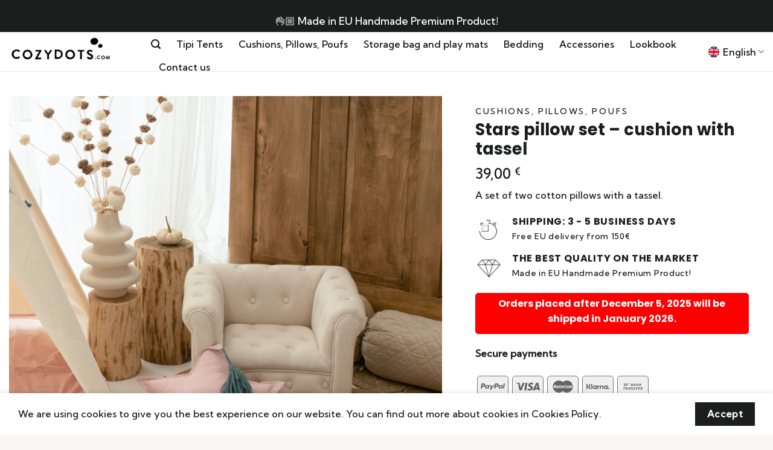

--- FILE ---
content_type: text/html; charset=UTF-8
request_url: https://cozydots.com/product/stars-pillow-set-cushion-with-tassel/
body_size: 41501
content:
<!DOCTYPE html>
<html lang="en-GB" class="loading-site no-js">
<head>
	<meta charset="UTF-8" />
	<link rel="profile" href="http://gmpg.org/xfn/11" />
	<link rel="pingback" href="https://cozydots.com/xmlrpc.php" />

	<script>(function(html){html.className = html.className.replace(/\bno-js\b/,'js')})(document.documentElement);</script>

        <script type="application/javascript" style="display:none">
            /* <![CDATA[ */
            window.pysWooProductData = window.pysWooProductData || [];
                        window.pysWooProductData[53454] = {"facebook":{"delay":0,"type":"static","name":"AddToCart","eventID":"fdd66929-dd0b-4624-85b8-7599d542a42c","pixelIds":["2874901019434360"],"params":{"content_type":"product","content_ids":["COZ_POD_CH"],"contents":[{"id":"COZ_POD_CH","quantity":1}],"content_name":"Stars pillow set \u2013 cushion with tassel","category_name":"Cushions, Pillows, Poufs","value":39,"currency":"EUR"},"e_id":"woo_add_to_cart_on_button_click","ids":[],"hasTimeWindow":false,"timeWindow":0,"woo_order":"","edd_order":""},"ga":{"delay":0,"type":"static","name":"add_to_cart","trackingIds":["G-5X1C3GNR1P"],"params":{"event_category":"ecommerce","non_interaction":false,"items":[{"id":"53454","name":"Stars pillow set \u2013 cushion with tassel","category":"Cushions, Pillows, Poufs","quantity":1,"price":39}],"ecomm_prodid":"53454","ecomm_pagetype":"cart","ecomm_totalvalue":39},"e_id":"woo_add_to_cart_on_button_click","ids":[],"hasTimeWindow":false,"timeWindow":0,"eventID":"","woo_order":"","edd_order":""}};
                        /* ]]> */
        </script>

        <meta name='robots' content='index, follow, max-image-preview:large, max-snippet:-1, max-video-preview:-1' />
<meta name="viewport" content="width=device-width, initial-scale=1" />
	<!-- This site is optimized with the Yoast SEO plugin v26.5 - https://yoast.com/wordpress/plugins/seo/ -->
	<title>Stars pillow set – cushion with tassel - Cozydots.com</title>
	<meta name="description" content="A set of two cotton pillows with a tassel." />
	<link rel="canonical" href="https://cozydots.com/product/stars-pillow-set-cushion-with-tassel/" />
	<meta property="og:locale" content="en_GB" />
	<meta property="og:type" content="article" />
	<meta property="og:title" content="Stars pillow set – cushion with tassel - Cozydots.com" />
	<meta property="og:description" content="A set of two cotton pillows with a tassel." />
	<meta property="og:url" content="https://cozydots.com/product/stars-pillow-set-cushion-with-tassel/" />
	<meta property="og:site_name" content="Cozydots.com" />
	<meta property="article:modified_time" content="2022-10-13T11:31:21+00:00" />
	<meta property="og:image" content="https://cozydots.com/wp-content/uploads/2022/10/poduszki-boho.jpeg" />
	<meta property="og:image:width" content="917" />
	<meta property="og:image:height" content="952" />
	<meta property="og:image:type" content="image/jpeg" />
	<meta name="twitter:card" content="summary_large_image" />
	<meta name="twitter:label1" content="Estimated reading time" />
	<meta name="twitter:data1" content="3 minutes" />
	<script type="application/ld+json" class="yoast-schema-graph">{"@context":"https://schema.org","@graph":[{"@type":"WebPage","@id":"https://cozydots.com/product/stars-pillow-set-cushion-with-tassel/","url":"https://cozydots.com/product/stars-pillow-set-cushion-with-tassel/","name":"Stars pillow set – cushion with tassel - Cozydots.com","isPartOf":{"@id":"https://cozydots.com/#website"},"primaryImageOfPage":{"@id":"https://cozydots.com/product/stars-pillow-set-cushion-with-tassel/#primaryimage"},"image":{"@id":"https://cozydots.com/product/stars-pillow-set-cushion-with-tassel/#primaryimage"},"thumbnailUrl":"https://cozydots.com/wp-content/uploads/2022/10/poduszki-boho.jpeg","datePublished":"2022-10-13T11:31:00+00:00","dateModified":"2022-10-13T11:31:21+00:00","description":"A set of two cotton pillows with a tassel.","breadcrumb":{"@id":"https://cozydots.com/product/stars-pillow-set-cushion-with-tassel/#breadcrumb"},"inLanguage":"en-GB","potentialAction":[{"@type":"ReadAction","target":["https://cozydots.com/product/stars-pillow-set-cushion-with-tassel/"]}]},{"@type":"ImageObject","inLanguage":"en-GB","@id":"https://cozydots.com/product/stars-pillow-set-cushion-with-tassel/#primaryimage","url":"https://cozydots.com/wp-content/uploads/2022/10/poduszki-boho.jpeg","contentUrl":"https://cozydots.com/wp-content/uploads/2022/10/poduszki-boho.jpeg","width":917,"height":952},{"@type":"BreadcrumbList","@id":"https://cozydots.com/product/stars-pillow-set-cushion-with-tassel/#breadcrumb","itemListElement":[{"@type":"ListItem","position":1,"name":"Strona główna","item":"https://cozydots.com/"},{"@type":"ListItem","position":2,"name":"Shop","item":"https://cozydots.com/shop/"},{"@type":"ListItem","position":3,"name":"Stars pillow set – cushion with tassel"}]},{"@type":"WebSite","@id":"https://cozydots.com/#website","url":"https://cozydots.com/","name":"Cozydots.com","description":"Producent namiotów Tipi","publisher":{"@id":"https://cozydots.com/#organization"},"potentialAction":[{"@type":"SearchAction","target":{"@type":"EntryPoint","urlTemplate":"https://cozydots.com/?s={search_term_string}"},"query-input":{"@type":"PropertyValueSpecification","valueRequired":true,"valueName":"search_term_string"}}],"inLanguage":"en-GB"},{"@type":"Organization","@id":"https://cozydots.com/#organization","name":"Cozydots.com","url":"https://cozydots.com/","logo":{"@type":"ImageObject","inLanguage":"en-GB","@id":"https://cozydots.com/#/schema/logo/image/","url":"https://cozydots.com/wp-content/uploads/2021/10/cozyshop_logo.png","contentUrl":"https://cozydots.com/wp-content/uploads/2021/10/cozyshop_logo.png","width":400,"height":121,"caption":"Cozydots.com"},"image":{"@id":"https://cozydots.com/#/schema/logo/image/"}}]}</script>
	<!-- / Yoast SEO plugin. -->


<script type='application/javascript'>console.log('PixelYourSite PRO version 9.3.4');</script>
<link rel='dns-prefetch' href='//cdn.jsdelivr.net' />
<link rel='prefetch' href='https://cozydots.com/wp-content/themes/flatsome/assets/js/flatsome.js?ver=43f05e0ca79aa585a6aa' />
<link rel='prefetch' href='https://cozydots.com/wp-content/themes/flatsome/assets/js/chunk.slider.js?ver=3.17.7' />
<link rel='prefetch' href='https://cozydots.com/wp-content/themes/flatsome/assets/js/chunk.popups.js?ver=3.17.7' />
<link rel='prefetch' href='https://cozydots.com/wp-content/themes/flatsome/assets/js/chunk.tooltips.js?ver=3.17.7' />
<link rel='prefetch' href='https://cozydots.com/wp-content/themes/flatsome/assets/js/woocommerce.js?ver=1a392523165907adee6a' />
<link rel="alternate" type="application/rss+xml" title="Cozydots.com &raquo; Feed" href="https://cozydots.com/feed/" />
<link rel="alternate" type="application/rss+xml" title="Cozydots.com &raquo; Comments Feed" href="https://cozydots.com/comments/feed/" />
<link rel="alternate" type="application/rss+xml" title="Cozydots.com &raquo; Stars pillow set – cushion with tassel Comments Feed" href="https://cozydots.com/product/stars-pillow-set-cushion-with-tassel/feed/" />
<link rel="alternate" title="oEmbed (JSON)" type="application/json+oembed" href="https://cozydots.com/wp-json/oembed/1.0/embed?url=https%3A%2F%2Fcozydots.com%2Fproduct%2Fstars-pillow-set-cushion-with-tassel%2F" />
<link rel="alternate" title="oEmbed (XML)" type="text/xml+oembed" href="https://cozydots.com/wp-json/oembed/1.0/embed?url=https%3A%2F%2Fcozydots.com%2Fproduct%2Fstars-pillow-set-cushion-with-tassel%2F&#038;format=xml" />
<style id='wp-img-auto-sizes-contain-inline-css' type='text/css'>
img:is([sizes=auto i],[sizes^="auto," i]){contain-intrinsic-size:3000px 1500px}
/*# sourceURL=wp-img-auto-sizes-contain-inline-css */
</style>
<style id='classic-theme-styles-inline-css' type='text/css'>
/*! This file is auto-generated */
.wp-block-button__link{color:#fff;background-color:#32373c;border-radius:9999px;box-shadow:none;text-decoration:none;padding:calc(.667em + 2px) calc(1.333em + 2px);font-size:1.125em}.wp-block-file__button{background:#32373c;color:#fff;text-decoration:none}
/*# sourceURL=/wp-includes/css/classic-themes.min.css */
</style>
<link rel='stylesheet' id='cr-frontend-css-css' href='https://cozydots.com/wp-content/plugins/customer-reviews-woocommerce/css/frontend.css?ver=5.91.0' type='text/css' media='all' />
<link rel='stylesheet' id='iconic-wlv-css' href='https://cozydots.com/wp-content/plugins/iconic-woo-linked-variations-premium/assets/frontend/css/main.css?ver=1.4.1' type='text/css' media='all' />
<link rel='stylesheet' id='pay_by_paynow_pl_styles-css' href='https://cozydots.com/wp-content/plugins/pay-by-paynow-pl/assets/css/front.css?ver=2.5.10' type='text/css' media='all' />
<link rel='stylesheet' id='wc-aelia-cs-frontend-css' href='https://cozydots.com/wp-content/plugins/woocommerce-aelia-currencyswitcher/src/design/css/frontend.css?ver=4.5.1.171012' type='text/css' media='all' />
<link rel='stylesheet' id='photoswipe-css' href='https://cozydots.com/wp-content/plugins/woocommerce/assets/css/photoswipe/photoswipe.min.css?ver=10.3.7' type='text/css' media='all' />
<link rel='stylesheet' id='photoswipe-default-skin-css' href='https://cozydots.com/wp-content/plugins/woocommerce/assets/css/photoswipe/default-skin/default-skin.min.css?ver=10.3.7' type='text/css' media='all' />
<style id='woocommerce-inline-inline-css' type='text/css'>
.woocommerce form .form-row .required { visibility: visible; }
/*# sourceURL=woocommerce-inline-inline-css */
</style>
<link rel='stylesheet' id='wpml-legacy-dropdown-click-0-css' href='https://cozydots.com/wp-content/plugins/sitepress-multilingual-cms/templates/language-switchers/legacy-dropdown-click/style.min.css?ver=1' type='text/css' media='all' />
<style id='wpml-legacy-dropdown-click-0-inline-css' type='text/css'>
.wpml-ls-statics-shortcode_actions{background-color:#ffffff;}.wpml-ls-statics-shortcode_actions, .wpml-ls-statics-shortcode_actions .wpml-ls-sub-menu, .wpml-ls-statics-shortcode_actions a {border-color:#ffffff;}
/*# sourceURL=wpml-legacy-dropdown-click-0-inline-css */
</style>
<link rel='stylesheet' id='wpml-menu-item-0-css' href='https://cozydots.com/wp-content/plugins/sitepress-multilingual-cms/templates/language-switchers/menu-item/style.min.css?ver=1' type='text/css' media='all' />
<style id='wpml-menu-item-0-inline-css' type='text/css'>
.wpml-ls-legacy-list-horizontal a span { text-transform: uppercase}
/*# sourceURL=wpml-menu-item-0-inline-css */
</style>
<link rel='stylesheet' id='gateway-css' href='https://cozydots.com/wp-content/plugins/woocommerce-paypal-payments/modules/ppcp-button/assets/css/gateway.css?ver=3.3.0' type='text/css' media='all' />
<link rel='stylesheet' id='cms-navigation-style-base-css' href='https://cozydots.com/wp-content/plugins/wpml-cms-nav/res/css/cms-navigation-base.css?ver=1.5.6' type='text/css' media='screen' />
<link rel='stylesheet' id='cms-navigation-style-css' href='https://cozydots.com/wp-content/plugins/wpml-cms-nav/res/css/cms-navigation.css?ver=1.5.6' type='text/css' media='screen' />
<link rel='stylesheet' id='brands-styles-css' href='https://cozydots.com/wp-content/plugins/woocommerce/assets/css/brands.css?ver=10.3.7' type='text/css' media='all' />
<link rel='stylesheet' id='payu-gateway-css' href='https://cozydots.com/wp-content/plugins/woo-payu-payment-gateway/assets/css/payu-gateway.css?ver=2.9.0' type='text/css' media='all' />
<link rel='stylesheet' id='flatsome-swatches-frontend-css' href='https://cozydots.com/wp-content/themes/flatsome/assets/css/extensions/flatsome-swatches-frontend.css?ver=3.17.7' type='text/css' media='all' />
<link rel='stylesheet' id='flatsome-main-css' href='https://cozydots.com/wp-content/themes/flatsome/assets/css/flatsome.css?ver=3.17.7' type='text/css' media='all' />
<style id='flatsome-main-inline-css' type='text/css'>
@font-face {
				font-family: "fl-icons";
				font-display: block;
				src: url(https://cozydots.com/wp-content/themes/flatsome/assets/css/icons/fl-icons.eot?v=3.17.7);
				src:
					url(https://cozydots.com/wp-content/themes/flatsome/assets/css/icons/fl-icons.eot#iefix?v=3.17.7) format("embedded-opentype"),
					url(https://cozydots.com/wp-content/themes/flatsome/assets/css/icons/fl-icons.woff2?v=3.17.7) format("woff2"),
					url(https://cozydots.com/wp-content/themes/flatsome/assets/css/icons/fl-icons.ttf?v=3.17.7) format("truetype"),
					url(https://cozydots.com/wp-content/themes/flatsome/assets/css/icons/fl-icons.woff?v=3.17.7) format("woff"),
					url(https://cozydots.com/wp-content/themes/flatsome/assets/css/icons/fl-icons.svg?v=3.17.7#fl-icons) format("svg");
			}
/*# sourceURL=flatsome-main-inline-css */
</style>
<link rel='stylesheet' id='flatsome-shop-css' href='https://cozydots.com/wp-content/themes/flatsome/assets/css/flatsome-shop.css?ver=3.17.7' type='text/css' media='all' />
<link rel='stylesheet' id='flatsome-style-css' href='https://cozydots.com/wp-content/themes/flatsome-child/style.css?ver=3.0' type='text/css' media='all' />
<script type="text/javascript" id="wpml-cookie-js-extra">
/* <![CDATA[ */
var wpml_cookies = {"wp-wpml_current_language":{"value":"en","expires":1,"path":"/"}};
var wpml_cookies = {"wp-wpml_current_language":{"value":"en","expires":1,"path":"/"}};
//# sourceURL=wpml-cookie-js-extra
/* ]]> */
</script>
<script type="text/javascript" src="https://cozydots.com/wp-content/plugins/sitepress-multilingual-cms/res/js/cookies/language-cookie.js?ver=486900" id="wpml-cookie-js" defer="defer" data-wp-strategy="defer"></script>
<script type="text/javascript" src="https://cozydots.com/wp-includes/js/jquery/jquery.min.js?ver=3.7.1" id="jquery-core-js"></script>
<script type="text/javascript" src="https://cozydots.com/wp-content/plugins/woocommerce/assets/js/jquery-blockui/jquery.blockUI.min.js?ver=2.7.0-wc.10.3.7" id="wc-jquery-blockui-js" data-wp-strategy="defer"></script>
<script type="text/javascript" id="wc-add-to-cart-js-extra">
/* <![CDATA[ */
var wc_add_to_cart_params = {"ajax_url":"/wp-admin/admin-ajax.php","wc_ajax_url":"/?wc-ajax=%%endpoint%%","i18n_view_cart":"View basket","cart_url":"https://cozydots.com/cart/","is_cart":"","cart_redirect_after_add":"no"};
//# sourceURL=wc-add-to-cart-js-extra
/* ]]> */
</script>
<script type="text/javascript" src="https://cozydots.com/wp-content/plugins/woocommerce/assets/js/frontend/add-to-cart.min.js?ver=10.3.7" id="wc-add-to-cart-js" defer="defer" data-wp-strategy="defer"></script>
<script type="text/javascript" src="https://cozydots.com/wp-content/plugins/woocommerce/assets/js/photoswipe/photoswipe.min.js?ver=4.1.1-wc.10.3.7" id="wc-photoswipe-js" defer="defer" data-wp-strategy="defer"></script>
<script type="text/javascript" src="https://cozydots.com/wp-content/plugins/woocommerce/assets/js/photoswipe/photoswipe-ui-default.min.js?ver=4.1.1-wc.10.3.7" id="wc-photoswipe-ui-default-js" defer="defer" data-wp-strategy="defer"></script>
<script type="text/javascript" id="wc-single-product-js-extra">
/* <![CDATA[ */
var wc_single_product_params = {"i18n_required_rating_text":"Please select a rating","i18n_rating_options":["1 of 5 stars","2 of 5 stars","3 of 5 stars","4 of 5 stars","5 of 5 stars"],"i18n_product_gallery_trigger_text":"View full-screen image gallery","review_rating_required":"yes","flexslider":{"rtl":false,"animation":"slide","smoothHeight":true,"directionNav":false,"controlNav":"thumbnails","slideshow":false,"animationSpeed":500,"animationLoop":false,"allowOneSlide":false},"zoom_enabled":"","zoom_options":[],"photoswipe_enabled":"1","photoswipe_options":{"shareEl":false,"closeOnScroll":false,"history":false,"hideAnimationDuration":0,"showAnimationDuration":0},"flexslider_enabled":""};
//# sourceURL=wc-single-product-js-extra
/* ]]> */
</script>
<script type="text/javascript" src="https://cozydots.com/wp-content/plugins/woocommerce/assets/js/frontend/single-product.min.js?ver=10.3.7" id="wc-single-product-js" defer="defer" data-wp-strategy="defer"></script>
<script type="text/javascript" src="https://cozydots.com/wp-content/plugins/woocommerce/assets/js/js-cookie/js.cookie.min.js?ver=2.1.4-wc.10.3.7" id="wc-js-cookie-js" data-wp-strategy="defer"></script>
<script type="text/javascript" src="https://cozydots.com/wp-content/plugins/sitepress-multilingual-cms/templates/language-switchers/legacy-dropdown-click/script.min.js?ver=1" id="wpml-legacy-dropdown-click-0-js"></script>
<script type="text/javascript" src="https://cozydots.com/wp-content/plugins/pixelyoursite-super-pack/dist/scripts/public.js?ver=3.0.7" id="pys_sp_public_js-js"></script>
<script type="text/javascript" src="https://cozydots.com/wp-content/plugins/pixelyoursite-pro/dist/scripts/jquery.bind-first-0.2.3.min.js?ver=6.9" id="jquery-bind-first-js"></script>
<script type="text/javascript" src="https://cozydots.com/wp-content/plugins/pixelyoursite-pro/dist/scripts/vimeo.min.js?ver=6.9" id="vimeo-js"></script>
<script type="text/javascript" id="pys-js-extra">
/* <![CDATA[ */
var pysOptions = {"staticEvents":{"facebook":{"init_event":[{"delay":0,"type":"static","name":"PageView","eventID":"f3231ea2-11d0-4e7b-b151-204390c0b957","pixelIds":["2874901019434360"],"params":{"categories":"Cushions, Pillows, Poufs","page_title":"Stars pillow set \u2013 cushion with tassel","post_type":"product","post_id":53454,"plugin":"PixelYourSite","event_url":"cozydots.com/product/stars-pillow-set-cushion-with-tassel/","user_role":"guest"},"e_id":"init_event","ids":[],"hasTimeWindow":false,"timeWindow":0,"woo_order":"","edd_order":""}],"woo_view_content":[{"delay":0,"type":"static","name":"ViewContent","eventID":"f998fe50-8c94-4faa-a3ca-4eabe881a3a0","pixelIds":["2874901019434360"],"params":{"content_ids":["COZ_POD_CH"],"content_type":"product","content_name":"Stars pillow set \u2013 cushion with tassel","category_name":"Cushions, Pillows, Poufs","value":39,"currency":"EUR","contents":[{"id":"COZ_POD_CH","quantity":1}],"product_price":39,"page_title":"Stars pillow set \u2013 cushion with tassel","post_type":"product","post_id":53454,"plugin":"PixelYourSite","event_url":"cozydots.com/product/stars-pillow-set-cushion-with-tassel/","user_role":"guest"},"e_id":"woo_view_content","ids":[],"hasTimeWindow":false,"timeWindow":0,"woo_order":"","edd_order":""}]},"ga":{"woo_view_content":[{"delay":0,"type":"static","name":"view_item","trackingIds":["G-5X1C3GNR1P"],"params":{"event_category":"ecommerce","items":[{"id":"53454","name":"Stars pillow set \u2013 cushion with tassel","category":"Cushions, Pillows, Poufs","quantity":1,"price":39}],"non_interaction":true,"ecomm_prodid":"53454","ecomm_pagetype":"product","ecomm_totalvalue":39,"page_title":"Stars pillow set \u2013 cushion with tassel","post_type":"product","post_id":53454,"plugin":"PixelYourSite","event_url":"cozydots.com/product/stars-pillow-set-cushion-with-tassel/","user_role":"guest"},"e_id":"woo_view_content","ids":[],"hasTimeWindow":false,"timeWindow":0,"eventID":"","woo_order":"","edd_order":""}],"woo_view_item_list_single":[{"delay":0,"type":"static","name":"view_item_list","trackingIds":["G-5X1C3GNR1P"],"params":{"event_category":"ecommerce","event_label":"Stars pillow set \u2013 cushion with tassel - Related products","items":[{"id":"42747","name":"Macaron Pouf Honey, Velvet Cookie pillow","category":"Cushions, Pillows, Poufs","quantity":1,"price":69.99,"list_position":1,"list_name":"Stars pillow set \u2013 cushion with tassel - Related products"},{"id":"42762","name":"Macaron Pouf Dusty Pink, Velour Cookie pillow","category":"Cushions, Pillows, Poufs","quantity":1,"price":79,"list_position":2,"list_name":"Stars pillow set \u2013 cushion with tassel - Related products"},{"id":"42778","name":"Macaron Pink Pouf, Velour Cookie pillow","category":"Cushions, Pillows, Poufs","quantity":1,"price":69,"list_position":3,"list_name":"Stars pillow set \u2013 cushion with tassel - Related products"},{"id":"42793","name":"Macaron Pouf Blue Cookie, Velour Cake pillow","category":"Cushions, Pillows, Poufs","quantity":1,"price":69,"list_position":4,"list_name":"Stars pillow set \u2013 cushion with tassel - Related products"},{"id":"42992","name":"Pink Balloon pillow","category":"Cushions, Pillows, Poufs","quantity":1,"price":19.9,"list_position":5,"list_name":"Stars pillow set \u2013 cushion with tassel - Related products"},{"id":"43022","name":"Shell pillow Blue Sea, Velvet Cushion","category":"Cushions, Pillows, Poufs","quantity":1,"price":26.9,"list_position":6,"list_name":"Stars pillow set \u2013 cushion with tassel - Related products"},{"id":"46987","name":"Velvet Dusty Pink Shell pillow","category":"Cushions, Pillows, Poufs","quantity":1,"price":26.9,"list_position":7,"list_name":"Stars pillow set \u2013 cushion with tassel - Related products"},{"id":"47535","name":"Pillow grey Koala - Velvet cushion","category":"Cushions, Pillows, Poufs","quantity":1,"price":39,"list_position":8,"list_name":"Stars pillow set \u2013 cushion with tassel - Related products"},{"id":"47903","name":"Pillow Bull - Velvet cushion","category":"Cushions, Pillows, Poufs","quantity":1,"price":49,"list_position":9,"list_name":"Stars pillow set \u2013 cushion with tassel - Related products"},{"id":"47926","name":"Pillow Sheep - cozy cushion","category":"Cushions, Pillows, Poufs","quantity":1,"price":49,"list_position":10,"list_name":"Stars pillow set \u2013 cushion with tassel - Related products"}],"non_interaction":true,"page_title":"Stars pillow set \u2013 cushion with tassel","post_type":"product","post_id":53454,"plugin":"PixelYourSite","event_url":"cozydots.com/product/stars-pillow-set-cushion-with-tassel/","user_role":"guest"},"e_id":"woo_view_item_list_single","ids":[],"hasTimeWindow":false,"timeWindow":0,"eventID":"","woo_order":"","edd_order":""}]}},"dynamicEvents":{"automatic_event_internal_link":{"facebook":{"delay":0,"type":"dyn","name":"InternalClick","eventID":"9cc4ec3c-f15c-4cce-ad71-e1d13849d29e","pixelIds":["2874901019434360"],"params":{"page_title":"Stars pillow set \u2013 cushion with tassel","post_type":"product","post_id":53454,"plugin":"PixelYourSite","event_url":"cozydots.com/product/stars-pillow-set-cushion-with-tassel/","user_role":"guest"},"e_id":"automatic_event_internal_link","ids":[],"hasTimeWindow":false,"timeWindow":0,"woo_order":"","edd_order":""},"ga":{"delay":0,"type":"dyn","name":"InternalClick","trackingIds":["G-5X1C3GNR1P"],"params":{"non_interaction":false,"page_title":"Stars pillow set \u2013 cushion with tassel","post_type":"product","post_id":53454,"plugin":"PixelYourSite","event_url":"cozydots.com/product/stars-pillow-set-cushion-with-tassel/","user_role":"guest"},"e_id":"automatic_event_internal_link","ids":[],"hasTimeWindow":false,"timeWindow":0,"eventID":"","woo_order":"","edd_order":""}},"automatic_event_outbound_link":{"facebook":{"delay":0,"type":"dyn","name":"OutboundClick","eventID":"e70b497f-a197-4167-8c9f-d22f6ccf057f","pixelIds":["2874901019434360"],"params":{"page_title":"Stars pillow set \u2013 cushion with tassel","post_type":"product","post_id":53454,"plugin":"PixelYourSite","event_url":"cozydots.com/product/stars-pillow-set-cushion-with-tassel/","user_role":"guest"},"e_id":"automatic_event_outbound_link","ids":[],"hasTimeWindow":false,"timeWindow":0,"woo_order":"","edd_order":""},"ga":{"delay":0,"type":"dyn","name":"OutboundClick","trackingIds":["G-5X1C3GNR1P"],"params":{"non_interaction":false,"page_title":"Stars pillow set \u2013 cushion with tassel","post_type":"product","post_id":53454,"plugin":"PixelYourSite","event_url":"cozydots.com/product/stars-pillow-set-cushion-with-tassel/","user_role":"guest"},"e_id":"automatic_event_outbound_link","ids":[],"hasTimeWindow":false,"timeWindow":0,"eventID":"","woo_order":"","edd_order":""}},"automatic_event_video":{"facebook":{"delay":0,"type":"dyn","name":"WatchVideo","eventID":"8ee92ee8-0ae4-4486-b5df-b523acaa2f3c","pixelIds":["2874901019434360"],"params":{"page_title":"Stars pillow set \u2013 cushion with tassel","post_type":"product","post_id":53454,"plugin":"PixelYourSite","event_url":"cozydots.com/product/stars-pillow-set-cushion-with-tassel/","user_role":"guest"},"e_id":"automatic_event_video","ids":[],"hasTimeWindow":false,"timeWindow":0,"woo_order":"","edd_order":""},"ga":{"delay":0,"type":"dyn","name":"WatchVideo","youtube_disabled":false,"trackingIds":["G-5X1C3GNR1P"],"params":{"non_interaction":false,"page_title":"Stars pillow set \u2013 cushion with tassel","post_type":"product","post_id":53454,"plugin":"PixelYourSite","event_url":"cozydots.com/product/stars-pillow-set-cushion-with-tassel/","user_role":"guest"},"e_id":"automatic_event_video","ids":[],"hasTimeWindow":false,"timeWindow":0,"eventID":"","woo_order":"","edd_order":""}},"automatic_event_tel_link":{"facebook":{"delay":0,"type":"dyn","name":"TelClick","eventID":"69896dd7-212c-4ede-b0d5-515e05ad374a","pixelIds":["2874901019434360"],"params":{"page_title":"Stars pillow set \u2013 cushion with tassel","post_type":"product","post_id":53454,"plugin":"PixelYourSite","event_url":"cozydots.com/product/stars-pillow-set-cushion-with-tassel/","user_role":"guest"},"e_id":"automatic_event_tel_link","ids":[],"hasTimeWindow":false,"timeWindow":0,"woo_order":"","edd_order":""},"ga":{"delay":0,"type":"dyn","name":"TelClick","trackingIds":["G-5X1C3GNR1P"],"params":{"non_interaction":false,"page_title":"Stars pillow set \u2013 cushion with tassel","post_type":"product","post_id":53454,"plugin":"PixelYourSite","event_url":"cozydots.com/product/stars-pillow-set-cushion-with-tassel/","user_role":"guest"},"e_id":"automatic_event_tel_link","ids":[],"hasTimeWindow":false,"timeWindow":0,"eventID":"","woo_order":"","edd_order":""}},"automatic_event_email_link":{"facebook":{"delay":0,"type":"dyn","name":"EmailClick","eventID":"1019352c-fbab-48dd-a925-02066b3a266e","pixelIds":["2874901019434360"],"params":{"page_title":"Stars pillow set \u2013 cushion with tassel","post_type":"product","post_id":53454,"plugin":"PixelYourSite","event_url":"cozydots.com/product/stars-pillow-set-cushion-with-tassel/","user_role":"guest"},"e_id":"automatic_event_email_link","ids":[],"hasTimeWindow":false,"timeWindow":0,"woo_order":"","edd_order":""},"ga":{"delay":0,"type":"dyn","name":"EmailClick","trackingIds":["G-5X1C3GNR1P"],"params":{"non_interaction":false,"page_title":"Stars pillow set \u2013 cushion with tassel","post_type":"product","post_id":53454,"plugin":"PixelYourSite","event_url":"cozydots.com/product/stars-pillow-set-cushion-with-tassel/","user_role":"guest"},"e_id":"automatic_event_email_link","ids":[],"hasTimeWindow":false,"timeWindow":0,"eventID":"","woo_order":"","edd_order":""}},"automatic_event_form":{"facebook":{"delay":0,"type":"dyn","name":"Form","eventID":"042d481e-d8c7-48fd-a529-48d830ea7113","pixelIds":["2874901019434360"],"params":{"page_title":"Stars pillow set \u2013 cushion with tassel","post_type":"product","post_id":53454,"plugin":"PixelYourSite","event_url":"cozydots.com/product/stars-pillow-set-cushion-with-tassel/","user_role":"guest"},"e_id":"automatic_event_form","ids":[],"hasTimeWindow":false,"timeWindow":0,"woo_order":"","edd_order":""},"ga":{"delay":0,"type":"dyn","name":"Form","trackingIds":["G-5X1C3GNR1P"],"params":{"non_interaction":false,"page_title":"Stars pillow set \u2013 cushion with tassel","post_type":"product","post_id":53454,"plugin":"PixelYourSite","event_url":"cozydots.com/product/stars-pillow-set-cushion-with-tassel/","user_role":"guest"},"e_id":"automatic_event_form","ids":[],"hasTimeWindow":false,"timeWindow":0,"eventID":"","woo_order":"","edd_order":""}},"automatic_event_download":{"facebook":{"delay":0,"type":"dyn","name":"Download","extensions":["","doc","exe","js","pdf","ppt","tgz","zip","xls"],"eventID":"f18e6197-72c7-48a3-8793-b7102a3a7fcf","pixelIds":["2874901019434360"],"params":{"page_title":"Stars pillow set \u2013 cushion with tassel","post_type":"product","post_id":53454,"plugin":"PixelYourSite","event_url":"cozydots.com/product/stars-pillow-set-cushion-with-tassel/","user_role":"guest"},"e_id":"automatic_event_download","ids":[],"hasTimeWindow":false,"timeWindow":0,"woo_order":"","edd_order":""},"ga":{"delay":0,"type":"dyn","name":"Download","extensions":["","doc","exe","js","pdf","ppt","tgz","zip","xls"],"trackingIds":["G-5X1C3GNR1P"],"params":{"non_interaction":false,"page_title":"Stars pillow set \u2013 cushion with tassel","post_type":"product","post_id":53454,"plugin":"PixelYourSite","event_url":"cozydots.com/product/stars-pillow-set-cushion-with-tassel/","user_role":"guest"},"e_id":"automatic_event_download","ids":[],"hasTimeWindow":false,"timeWindow":0,"eventID":"","woo_order":"","edd_order":""}},"automatic_event_comment":{"facebook":{"delay":0,"type":"dyn","name":"Comment","eventID":"c0ea9214-2468-4050-a585-6eac442f58b4","pixelIds":["2874901019434360"],"params":{"page_title":"Stars pillow set \u2013 cushion with tassel","post_type":"product","post_id":53454,"plugin":"PixelYourSite","event_url":"cozydots.com/product/stars-pillow-set-cushion-with-tassel/","user_role":"guest"},"e_id":"automatic_event_comment","ids":[],"hasTimeWindow":false,"timeWindow":0,"woo_order":"","edd_order":""},"ga":{"delay":0,"type":"dyn","name":"Comment","trackingIds":["G-5X1C3GNR1P"],"params":{"non_interaction":false,"page_title":"Stars pillow set \u2013 cushion with tassel","post_type":"product","post_id":53454,"plugin":"PixelYourSite","event_url":"cozydots.com/product/stars-pillow-set-cushion-with-tassel/","user_role":"guest"},"e_id":"automatic_event_comment","ids":[],"hasTimeWindow":false,"timeWindow":0,"eventID":"","woo_order":"","edd_order":""}},"automatic_event_adsense":{"facebook":{"delay":0,"type":"dyn","name":"AdSense","eventID":"c37a80c8-3e8a-44a8-8c07-e60d781ac3d1","pixelIds":["2874901019434360"],"params":{"page_title":"Stars pillow set \u2013 cushion with tassel","post_type":"product","post_id":53454,"plugin":"PixelYourSite","event_url":"cozydots.com/product/stars-pillow-set-cushion-with-tassel/","user_role":"guest"},"e_id":"automatic_event_adsense","ids":[],"hasTimeWindow":false,"timeWindow":0,"woo_order":"","edd_order":""},"ga":{"delay":0,"type":"dyn","name":"AdSense","trackingIds":["G-5X1C3GNR1P"],"params":{"non_interaction":false,"page_title":"Stars pillow set \u2013 cushion with tassel","post_type":"product","post_id":53454,"plugin":"PixelYourSite","event_url":"cozydots.com/product/stars-pillow-set-cushion-with-tassel/","user_role":"guest"},"e_id":"automatic_event_adsense","ids":[],"hasTimeWindow":false,"timeWindow":0,"eventID":"","woo_order":"","edd_order":""}},"woo_add_to_cart_on_button_click":{"facebook":{"delay":0,"type":"dyn","name":"AddToCart","eventID":"f523a9a5-a32e-43cd-bc38-fe8dbb1b4503","pixelIds":["2874901019434360"],"params":{"page_title":"Stars pillow set \u2013 cushion with tassel","post_type":"product","post_id":53454,"plugin":"PixelYourSite","event_url":"cozydots.com/product/stars-pillow-set-cushion-with-tassel/","user_role":"guest"},"e_id":"woo_add_to_cart_on_button_click","ids":[],"hasTimeWindow":false,"timeWindow":0,"woo_order":"","edd_order":""},"ga":{"delay":0,"type":"dyn","name":"add_to_cart","trackingIds":["G-5X1C3GNR1P"],"params":{"page_title":"Stars pillow set \u2013 cushion with tassel","post_type":"product","post_id":53454,"plugin":"PixelYourSite","event_url":"cozydots.com/product/stars-pillow-set-cushion-with-tassel/","user_role":"guest"},"e_id":"woo_add_to_cart_on_button_click","ids":[],"hasTimeWindow":false,"timeWindow":0,"eventID":"","woo_order":"","edd_order":""}},"woo_select_content_single":{"51703":{"ga":{"delay":0,"type":"dyn","name":"select_content","trackingIds":["G-5X1C3GNR1P"],"params":{"items":[{"id":"51703","name":"Kids floor pouf, patchwork pillow Blue Velvet","category":"Cushions, Pillows, Poufs","quantity":1,"price":69,"list_position":1,"list_name":"Stars pillow set \u2013 cushion with tassel - Related products"}],"event_category":"ecommerce","content_type":"product","page_title":"Stars pillow set \u2013 cushion with tassel","post_type":"product","post_id":53454,"plugin":"PixelYourSite","event_url":"cozydots.com/product/stars-pillow-set-cushion-with-tassel/","user_role":"guest"},"e_id":"woo_select_content_single","ids":[],"hasTimeWindow":false,"timeWindow":0,"eventID":"","woo_order":"","edd_order":""}},"47966":{"ga":{"delay":0,"type":"dyn","name":"select_content","trackingIds":["G-5X1C3GNR1P"],"params":{"items":[{"id":"47966","name":"Stars pillow - Velvet Stars Boy Cushion set","category":"Cushions, Pillows, Poufs","quantity":1,"price":49,"list_position":2,"list_name":"Stars pillow set \u2013 cushion with tassel - Related products"}],"event_category":"ecommerce","content_type":"product","page_title":"Stars pillow set \u2013 cushion with tassel","post_type":"product","post_id":53454,"plugin":"PixelYourSite","event_url":"cozydots.com/product/stars-pillow-set-cushion-with-tassel/","user_role":"guest"},"e_id":"woo_select_content_single","ids":[],"hasTimeWindow":false,"timeWindow":0,"eventID":"","woo_order":"","edd_order":""}},"47926":{"ga":{"delay":0,"type":"dyn","name":"select_content","trackingIds":["G-5X1C3GNR1P"],"params":{"items":[{"id":"47926","name":"Pillow Sheep - cozy cushion","category":"Cushions, Pillows, Poufs","quantity":1,"price":49,"list_position":3,"list_name":"Stars pillow set \u2013 cushion with tassel - Related products"}],"event_category":"ecommerce","content_type":"product","page_title":"Stars pillow set \u2013 cushion with tassel","post_type":"product","post_id":53454,"plugin":"PixelYourSite","event_url":"cozydots.com/product/stars-pillow-set-cushion-with-tassel/","user_role":"guest"},"e_id":"woo_select_content_single","ids":[],"hasTimeWindow":false,"timeWindow":0,"eventID":"","woo_order":"","edd_order":""}},"50918":{"ga":{"delay":0,"type":"dyn","name":"select_content","trackingIds":["G-5X1C3GNR1P"],"params":{"items":[{"id":"50918","name":"Shell velvet pillow Dark Green, shell cushion","category":"Cushions, Pillows, Poufs","quantity":1,"price":29.9,"list_position":4,"list_name":"Stars pillow set \u2013 cushion with tassel - Related products"}],"event_category":"ecommerce","content_type":"product","page_title":"Stars pillow set \u2013 cushion with tassel","post_type":"product","post_id":53454,"plugin":"PixelYourSite","event_url":"cozydots.com/product/stars-pillow-set-cushion-with-tassel/","user_role":"guest"},"e_id":"woo_select_content_single","ids":[],"hasTimeWindow":false,"timeWindow":0,"eventID":"","woo_order":"","edd_order":""}},"47903":{"ga":{"delay":0,"type":"dyn","name":"select_content","trackingIds":["G-5X1C3GNR1P"],"params":{"items":[{"id":"47903","name":"Pillow Bull - Velvet cushion","category":"Cushions, Pillows, Poufs","quantity":1,"price":49,"list_position":5,"list_name":"Stars pillow set \u2013 cushion with tassel - Related products"}],"event_category":"ecommerce","content_type":"product","page_title":"Stars pillow set \u2013 cushion with tassel","post_type":"product","post_id":53454,"plugin":"PixelYourSite","event_url":"cozydots.com/product/stars-pillow-set-cushion-with-tassel/","user_role":"guest"},"e_id":"woo_select_content_single","ids":[],"hasTimeWindow":false,"timeWindow":0,"eventID":"","woo_order":"","edd_order":""}},"50819":{"ga":{"delay":0,"type":"dyn","name":"select_content","trackingIds":["G-5X1C3GNR1P"],"params":{"items":[{"id":"50819","name":"Shell velvet pillow White, shell cushion","category":"Cushions, Pillows, Poufs","quantity":1,"price":29.9,"list_position":6,"list_name":"Stars pillow set \u2013 cushion with tassel - Related products"}],"event_category":"ecommerce","content_type":"product","page_title":"Stars pillow set \u2013 cushion with tassel","post_type":"product","post_id":53454,"plugin":"PixelYourSite","event_url":"cozydots.com/product/stars-pillow-set-cushion-with-tassel/","user_role":"guest"},"e_id":"woo_select_content_single","ids":[],"hasTimeWindow":false,"timeWindow":0,"eventID":"","woo_order":"","edd_order":""}},"42747":{"ga":{"delay":0,"type":"dyn","name":"select_content","trackingIds":["G-5X1C3GNR1P"],"params":{"items":[{"id":"42747","name":"Macaron Pouf Honey, Velvet Cookie pillow","category":"Cushions, Pillows, Poufs","quantity":1,"price":69.99,"list_position":7,"list_name":"Stars pillow set \u2013 cushion with tassel - Related products"}],"event_category":"ecommerce","content_type":"product","page_title":"Stars pillow set \u2013 cushion with tassel","post_type":"product","post_id":53454,"plugin":"PixelYourSite","event_url":"cozydots.com/product/stars-pillow-set-cushion-with-tassel/","user_role":"guest"},"e_id":"woo_select_content_single","ids":[],"hasTimeWindow":false,"timeWindow":0,"eventID":"","woo_order":"","edd_order":""}},"42778":{"ga":{"delay":0,"type":"dyn","name":"select_content","trackingIds":["G-5X1C3GNR1P"],"params":{"items":[{"id":"42778","name":"Macaron Pink Pouf, Velour Cookie pillow","category":"Cushions, Pillows, Poufs","quantity":1,"price":69,"list_position":8,"list_name":"Stars pillow set \u2013 cushion with tassel - Related products"}],"event_category":"ecommerce","content_type":"product","page_title":"Stars pillow set \u2013 cushion with tassel","post_type":"product","post_id":53454,"plugin":"PixelYourSite","event_url":"cozydots.com/product/stars-pillow-set-cushion-with-tassel/","user_role":"guest"},"e_id":"woo_select_content_single","ids":[],"hasTimeWindow":false,"timeWindow":0,"eventID":"","woo_order":"","edd_order":""}},"50311":{"ga":{"delay":0,"type":"dyn","name":"select_content","trackingIds":["G-5X1C3GNR1P"],"params":{"items":[{"id":"50311","name":"Pillowcase 50x50 cm - Velvet colors","category":"Cushions, Pillows, Poufs","quantity":1,"price":24.9,"list_position":9,"list_name":"Stars pillow set \u2013 cushion with tassel - Related products"}],"event_category":"ecommerce","content_type":"product","page_title":"Stars pillow set \u2013 cushion with tassel","post_type":"product","post_id":53454,"plugin":"PixelYourSite","event_url":"cozydots.com/product/stars-pillow-set-cushion-with-tassel/","user_role":"guest"},"e_id":"woo_select_content_single","ids":[],"hasTimeWindow":false,"timeWindow":0,"eventID":"","woo_order":"","edd_order":""}},"42762":{"ga":{"delay":0,"type":"dyn","name":"select_content","trackingIds":["G-5X1C3GNR1P"],"params":{"items":[{"id":"42762","name":"Macaron Pouf Dusty Pink, Velour Cookie pillow","category":"Cushions, Pillows, Poufs","quantity":1,"price":79,"list_position":10,"list_name":"Stars pillow set \u2013 cushion with tassel - Related products"}],"event_category":"ecommerce","content_type":"product","page_title":"Stars pillow set \u2013 cushion with tassel","post_type":"product","post_id":53454,"plugin":"PixelYourSite","event_url":"cozydots.com/product/stars-pillow-set-cushion-with-tassel/","user_role":"guest"},"e_id":"woo_select_content_single","ids":[],"hasTimeWindow":false,"timeWindow":0,"eventID":"","woo_order":"","edd_order":""}},"50948":{"ga":{"delay":0,"type":"dyn","name":"select_content","trackingIds":["G-5X1C3GNR1P"],"params":{"items":[{"id":"50948","name":"Shell velvet pillow Sage, shell cushion - green","category":"Cushions, Pillows, Poufs","quantity":1,"price":29.9,"list_position":11,"list_name":"Stars pillow set \u2013 cushion with tassel - Related products"}],"event_category":"ecommerce","content_type":"product","page_title":"Stars pillow set \u2013 cushion with tassel","post_type":"product","post_id":53454,"plugin":"PixelYourSite","event_url":"cozydots.com/product/stars-pillow-set-cushion-with-tassel/","user_role":"guest"},"e_id":"woo_select_content_single","ids":[],"hasTimeWindow":false,"timeWindow":0,"eventID":"","woo_order":"","edd_order":""}},"50268":{"ga":{"delay":0,"type":"dyn","name":"select_content","trackingIds":["G-5X1C3GNR1P"],"params":{"items":[{"id":"50268","name":"Pillowcase 50x50 cm - Frill Velvet colors","category":"Cushions, Pillows, Poufs","quantity":1,"price":29.9,"list_position":12,"list_name":"Stars pillow set \u2013 cushion with tassel - Related products"}],"event_category":"ecommerce","content_type":"product","page_title":"Stars pillow set \u2013 cushion with tassel","post_type":"product","post_id":53454,"plugin":"PixelYourSite","event_url":"cozydots.com/product/stars-pillow-set-cushion-with-tassel/","user_role":"guest"},"e_id":"woo_select_content_single","ids":[],"hasTimeWindow":false,"timeWindow":0,"eventID":"","woo_order":"","edd_order":""}},"42793":{"ga":{"delay":0,"type":"dyn","name":"select_content","trackingIds":["G-5X1C3GNR1P"],"params":{"items":[{"id":"42793","name":"Macaron Pouf Blue Cookie, Velour Cake pillow","category":"Cushions, Pillows, Poufs","quantity":1,"price":69,"list_position":13,"list_name":"Stars pillow set \u2013 cushion with tassel - Related products"}],"event_category":"ecommerce","content_type":"product","page_title":"Stars pillow set \u2013 cushion with tassel","post_type":"product","post_id":53454,"plugin":"PixelYourSite","event_url":"cozydots.com/product/stars-pillow-set-cushion-with-tassel/","user_role":"guest"},"e_id":"woo_select_content_single","ids":[],"hasTimeWindow":false,"timeWindow":0,"eventID":"","woo_order":"","edd_order":""}},"55027":{"ga":{"delay":0,"type":"dyn","name":"select_content","trackingIds":["G-5X1C3GNR1P"],"params":{"items":[{"id":"55027","name":"Poduszka stokrotka, poduszka bia\u0142y kwiatek Daisy","category":"Cushions, Pillows, Poufs","quantity":1,"price":39,"list_position":14,"list_name":"Stars pillow set \u2013 cushion with tassel - Related products"}],"event_category":"ecommerce","content_type":"product","page_title":"Stars pillow set \u2013 cushion with tassel","post_type":"product","post_id":53454,"plugin":"PixelYourSite","event_url":"cozydots.com/product/stars-pillow-set-cushion-with-tassel/","user_role":"guest"},"e_id":"woo_select_content_single","ids":[],"hasTimeWindow":false,"timeWindow":0,"eventID":"","woo_order":"","edd_order":""}},"42992":{"ga":{"delay":0,"type":"dyn","name":"select_content","trackingIds":["G-5X1C3GNR1P"],"params":{"items":[{"id":"42992","name":"Pink Balloon pillow","category":"Cushions, Pillows, Poufs","quantity":1,"price":19.9,"list_position":15,"list_name":"Stars pillow set \u2013 cushion with tassel - Related products"}],"event_category":"ecommerce","content_type":"product","page_title":"Stars pillow set \u2013 cushion with tassel","post_type":"product","post_id":53454,"plugin":"PixelYourSite","event_url":"cozydots.com/product/stars-pillow-set-cushion-with-tassel/","user_role":"guest"},"e_id":"woo_select_content_single","ids":[],"hasTimeWindow":false,"timeWindow":0,"eventID":"","woo_order":"","edd_order":""}},"50810":{"ga":{"delay":0,"type":"dyn","name":"select_content","trackingIds":["G-5X1C3GNR1P"],"params":{"items":[{"id":"50810","name":"Shell velvet pillow Dark Pink, shell cushion","category":"Cushions, Pillows, Poufs","quantity":1,"price":29.9,"list_position":16,"list_name":"Stars pillow set \u2013 cushion with tassel - Related products"}],"event_category":"ecommerce","content_type":"product","page_title":"Stars pillow set \u2013 cushion with tassel","post_type":"product","post_id":53454,"plugin":"PixelYourSite","event_url":"cozydots.com/product/stars-pillow-set-cushion-with-tassel/","user_role":"guest"},"e_id":"woo_select_content_single","ids":[],"hasTimeWindow":false,"timeWindow":0,"eventID":"","woo_order":"","edd_order":""}},"46987":{"ga":{"delay":0,"type":"dyn","name":"select_content","trackingIds":["G-5X1C3GNR1P"],"params":{"items":[{"id":"46987","name":"Velvet Dusty Pink Shell pillow","category":"Cushions, Pillows, Poufs","quantity":1,"price":26.9,"list_position":17,"list_name":"Stars pillow set \u2013 cushion with tassel - Related products"}],"event_category":"ecommerce","content_type":"product","page_title":"Stars pillow set \u2013 cushion with tassel","post_type":"product","post_id":53454,"plugin":"PixelYourSite","event_url":"cozydots.com/product/stars-pillow-set-cushion-with-tassel/","user_role":"guest"},"e_id":"woo_select_content_single","ids":[],"hasTimeWindow":false,"timeWindow":0,"eventID":"","woo_order":"","edd_order":""}},"50802":{"ga":{"delay":0,"type":"dyn","name":"select_content","trackingIds":["G-5X1C3GNR1P"],"params":{"items":[{"id":"50802","name":"Shell velvet pillow Light Pink, shell cushion","category":"Cushions, Pillows, Poufs","quantity":1,"price":29.9,"list_position":18,"list_name":"Stars pillow set \u2013 cushion with tassel - Related products"}],"event_category":"ecommerce","content_type":"product","page_title":"Stars pillow set \u2013 cushion with tassel","post_type":"product","post_id":53454,"plugin":"PixelYourSite","event_url":"cozydots.com/product/stars-pillow-set-cushion-with-tassel/","user_role":"guest"},"e_id":"woo_select_content_single","ids":[],"hasTimeWindow":false,"timeWindow":0,"eventID":"","woo_order":"","edd_order":""}},"51711":{"ga":{"delay":0,"type":"dyn","name":"select_content","trackingIds":["G-5X1C3GNR1P"],"params":{"items":[{"id":"51711","name":"Kids floor pouf, patchwork pillow Rainbow Velvet","category":"Cushions, Pillows, Poufs","quantity":1,"price":69,"list_position":19,"list_name":"Stars pillow set \u2013 cushion with tassel - Related products"}],"event_category":"ecommerce","content_type":"product","page_title":"Stars pillow set \u2013 cushion with tassel","post_type":"product","post_id":53454,"plugin":"PixelYourSite","event_url":"cozydots.com/product/stars-pillow-set-cushion-with-tassel/","user_role":"guest"},"e_id":"woo_select_content_single","ids":[],"hasTimeWindow":false,"timeWindow":0,"eventID":"","woo_order":"","edd_order":""}},"47535":{"ga":{"delay":0,"type":"dyn","name":"select_content","trackingIds":["G-5X1C3GNR1P"],"params":{"items":[{"id":"47535","name":"Pillow grey Koala - Velvet cushion","category":"Cushions, Pillows, Poufs","quantity":1,"price":39,"list_position":20,"list_name":"Stars pillow set \u2013 cushion with tassel - Related products"}],"event_category":"ecommerce","content_type":"product","page_title":"Stars pillow set \u2013 cushion with tassel","post_type":"product","post_id":53454,"plugin":"PixelYourSite","event_url":"cozydots.com/product/stars-pillow-set-cushion-with-tassel/","user_role":"guest"},"e_id":"woo_select_content_single","ids":[],"hasTimeWindow":false,"timeWindow":0,"eventID":"","woo_order":"","edd_order":""}},"51670":{"ga":{"delay":0,"type":"dyn","name":"select_content","trackingIds":["G-5X1C3GNR1P"],"params":{"items":[{"id":"51670","name":"Kids floor pouf, patchwork pillow Honey Velvet","category":"Cushions, Pillows, Poufs","quantity":1,"price":69,"list_position":21,"list_name":"Stars pillow set \u2013 cushion with tassel - Related products"}],"event_category":"ecommerce","content_type":"product","page_title":"Stars pillow set \u2013 cushion with tassel","post_type":"product","post_id":53454,"plugin":"PixelYourSite","event_url":"cozydots.com/product/stars-pillow-set-cushion-with-tassel/","user_role":"guest"},"e_id":"woo_select_content_single","ids":[],"hasTimeWindow":false,"timeWindow":0,"eventID":"","woo_order":"","edd_order":""}},"50914":{"ga":{"delay":0,"type":"dyn","name":"select_content","trackingIds":["G-5X1C3GNR1P"],"params":{"items":[{"id":"50914","name":"Shell velvet pillow Grey, shell cushion","category":"Cushions, Pillows, Poufs","quantity":1,"price":29.9,"list_position":22,"list_name":"Stars pillow set \u2013 cushion with tassel - Related products"}],"event_category":"ecommerce","content_type":"product","page_title":"Stars pillow set \u2013 cushion with tassel","post_type":"product","post_id":53454,"plugin":"PixelYourSite","event_url":"cozydots.com/product/stars-pillow-set-cushion-with-tassel/","user_role":"guest"},"e_id":"woo_select_content_single","ids":[],"hasTimeWindow":false,"timeWindow":0,"eventID":"","woo_order":"","edd_order":""}},"51707":{"ga":{"delay":0,"type":"dyn","name":"select_content","trackingIds":["G-5X1C3GNR1P"],"params":{"items":[{"id":"51707","name":"Kids floor pouf, patchwork pillow Pink Velvet","category":"Cushions, Pillows, Poufs","quantity":1,"price":69,"list_position":23,"list_name":"Stars pillow set \u2013 cushion with tassel - Related products"}],"event_category":"ecommerce","content_type":"product","page_title":"Stars pillow set \u2013 cushion with tassel","post_type":"product","post_id":53454,"plugin":"PixelYourSite","event_url":"cozydots.com/product/stars-pillow-set-cushion-with-tassel/","user_role":"guest"},"e_id":"woo_select_content_single","ids":[],"hasTimeWindow":false,"timeWindow":0,"eventID":"","woo_order":"","edd_order":""}},"47960":{"ga":{"delay":0,"type":"dyn","name":"select_content","trackingIds":["G-5X1C3GNR1P"],"params":{"items":[{"id":"47960","name":"Stars pillow - Velvet Stars Girl Cushion set","category":"Cushions, Pillows, Poufs","quantity":1,"price":49,"list_position":24,"list_name":"Stars pillow set \u2013 cushion with tassel - Related products"}],"event_category":"ecommerce","content_type":"product","page_title":"Stars pillow set \u2013 cushion with tassel","post_type":"product","post_id":53454,"plugin":"PixelYourSite","event_url":"cozydots.com/product/stars-pillow-set-cushion-with-tassel/","user_role":"guest"},"e_id":"woo_select_content_single","ids":[],"hasTimeWindow":false,"timeWindow":0,"eventID":"","woo_order":"","edd_order":""}},"43022":{"ga":{"delay":0,"type":"dyn","name":"select_content","trackingIds":["G-5X1C3GNR1P"],"params":{"items":[{"id":"43022","name":"Shell pillow Blue Sea, Velvet Cushion","category":"Cushions, Pillows, Poufs","quantity":1,"price":26.9,"list_position":25,"list_name":"Stars pillow set \u2013 cushion with tassel - Related products"}],"event_category":"ecommerce","content_type":"product","page_title":"Stars pillow set \u2013 cushion with tassel","post_type":"product","post_id":53454,"plugin":"PixelYourSite","event_url":"cozydots.com/product/stars-pillow-set-cushion-with-tassel/","user_role":"guest"},"e_id":"woo_select_content_single","ids":[],"hasTimeWindow":false,"timeWindow":0,"eventID":"","woo_order":"","edd_order":""}},"51722":{"ga":{"delay":0,"type":"dyn","name":"select_content","trackingIds":["G-5X1C3GNR1P"],"params":{"items":[{"id":"51722","name":"Kids floor pouf, patchwork pillow Grey Velvet","category":"Cushions, Pillows, Poufs","quantity":1,"price":69,"list_position":26,"list_name":"Stars pillow set \u2013 cushion with tassel - Related products"}],"event_category":"ecommerce","content_type":"product","page_title":"Stars pillow set \u2013 cushion with tassel","post_type":"product","post_id":53454,"plugin":"PixelYourSite","event_url":"cozydots.com/product/stars-pillow-set-cushion-with-tassel/","user_role":"guest"},"e_id":"woo_select_content_single","ids":[],"hasTimeWindow":false,"timeWindow":0,"eventID":"","woo_order":"","edd_order":""}},"50926":{"ga":{"delay":0,"type":"dyn","name":"select_content","trackingIds":["G-5X1C3GNR1P"],"params":{"items":[{"id":"50926","name":"Shell velvet pillow Dark blue, shell cushion","category":"Cushions, Pillows, Poufs","quantity":1,"price":29.9,"list_position":27,"list_name":"Stars pillow set \u2013 cushion with tassel - Related products"}],"event_category":"ecommerce","content_type":"product","page_title":"Stars pillow set \u2013 cushion with tassel","post_type":"product","post_id":53454,"plugin":"PixelYourSite","event_url":"cozydots.com/product/stars-pillow-set-cushion-with-tassel/","user_role":"guest"},"e_id":"woo_select_content_single","ids":[],"hasTimeWindow":false,"timeWindow":0,"eventID":"","woo_order":"","edd_order":""}},"50923":{"ga":{"delay":0,"type":"dyn","name":"select_content","trackingIds":["G-5X1C3GNR1P"],"params":{"items":[{"id":"50923","name":"Shell velvet pillow Honey, shell cushion","category":"Cushions, Pillows, Poufs","quantity":1,"price":29.9,"list_position":28,"list_name":"Stars pillow set \u2013 cushion with tassel - Related products"}],"event_category":"ecommerce","content_type":"product","page_title":"Stars pillow set \u2013 cushion with tassel","post_type":"product","post_id":53454,"plugin":"PixelYourSite","event_url":"cozydots.com/product/stars-pillow-set-cushion-with-tassel/","user_role":"guest"},"e_id":"woo_select_content_single","ids":[],"hasTimeWindow":false,"timeWindow":0,"eventID":"","woo_order":"","edd_order":""}}}},"triggerEvents":[],"triggerEventTypes":[],"facebook":{"pixelIds":["2874901019434360"],"advancedMatchingEnabled":true,"advancedMatching":[],"removeMetadata":false,"wooVariableAsSimple":false,"serverApiEnabled":true,"ajaxForServerEvent":true,"wooCRSendFromServer":false,"send_external_id":true},"ga":{"trackingIds":["G-5X1C3GNR1P"],"enhanceLinkAttr":false,"anonimizeIP":false,"retargetingLogic":"ecomm","crossDomainEnabled":false,"crossDomainAcceptIncoming":false,"crossDomainDomains":[],"wooVariableAsSimple":false,"isDebugEnabled":[],"disableAdvertisingFeatures":false,"disableAdvertisingPersonalization":false},"debug":"","siteUrl":"https://cozydots.com","ajaxUrl":"https://cozydots.com/wp-admin/admin-ajax.php","trackUTMs":"1","trackTrafficSource":"1","user_id":"0","enable_lading_page_param":"1","cookie_duration":"7","enable_event_day_param":"1","enable_event_month_param":"1","enable_event_time_param":"1","enable_remove_target_url_param":"1","enable_remove_download_url_param":"1","visit_data_model":"first_visit","last_visit_duration":"60","enable_auto_save_advance_matching":"1","advance_matching_fn_names":["","first_name","first-name","first name","name"],"advance_matching_ln_names":["","last_name","last-name","last name"],"advance_matching_tel_names":["","phone","tel"],"gdpr":{"ajax_enabled":false,"all_disabled_by_api":false,"facebook_disabled_by_api":false,"tiktok_disabled_by_api":false,"analytics_disabled_by_api":false,"google_ads_disabled_by_api":false,"pinterest_disabled_by_api":false,"bing_disabled_by_api":false,"facebook_prior_consent_enabled":true,"tiktok_prior_consent_enabled":true,"analytics_prior_consent_enabled":true,"google_ads_prior_consent_enabled":true,"pinterest_prior_consent_enabled":true,"bing_prior_consent_enabled":true,"cookiebot_integration_enabled":false,"cookiebot_facebook_consent_category":"marketing","cookiebot_analytics_consent_category":"statistics","cookiebot_google_ads_consent_category":"marketing","cookiebot_pinterest_consent_category":"marketing","cookiebot_bing_consent_category":"marketing","cookie_notice_integration_enabled":false,"cookie_law_info_integration_enabled":false,"real_cookie_banner_integration_enabled":false,"consent_magic_integration_enabled":false},"automatic":{"enable_youtube":true,"enable_vimeo":true,"enable_video":true},"woo":{"enabled":true,"addToCartOnButtonEnabled":true,"addToCartOnButtonValueEnabled":true,"addToCartOnButtonValueOption":"price","woo_purchase_on_transaction":true,"singleProductId":53454,"affiliateEnabled":false,"removeFromCartSelector":"form.woocommerce-cart-form .remove","addToCartCatchMethod":"add_cart_js","is_order_received_page":false,"containOrderId":false,"affiliateEventName":"Lead"},"edd":{"enabled":false}};
//# sourceURL=pys-js-extra
/* ]]> */
</script>
<script type="text/javascript" src="https://cozydots.com/wp-content/plugins/pixelyoursite-pro/dist/scripts/public.js?ver=9.3.4" id="pys-js"></script>
<link rel="https://api.w.org/" href="https://cozydots.com/wp-json/" /><link rel="alternate" title="JSON" type="application/json" href="https://cozydots.com/wp-json/wp/v2/product/53454" /><link rel="EditURI" type="application/rsd+xml" title="RSD" href="https://cozydots.com/xmlrpc.php?rsd" />
<meta name="generator" content="WordPress 6.9" />
<meta name="generator" content="WooCommerce 10.3.7" />
<link rel='shortlink' href='https://cozydots.com/?p=53454' />
<meta name="generator" content="WPML ver:4.8.6 stt:38,1,4,3,27,41,2;" />

<!-- This website runs the Product Feed ELITE for WooCommerce by AdTribes.io plugin -->
	<noscript><style>.woocommerce-product-gallery{ opacity: 1 !important; }</style></noscript>
	<style id="custom-css" type="text/css">:root {--primary-color: #1c1d1d;}.container-width, .full-width .ubermenu-nav, .container, .row{max-width: 1470px}.row.row-collapse{max-width: 1440px}.row.row-small{max-width: 1462.5px}.row.row-large{max-width: 1500px}.sticky-add-to-cart--active, #wrapper,#main,#main.dark{background-color: #ffffff}.header-main{height: 65px}#logo img{max-height: 65px}#logo{width:205px;}#logo img{padding:7px 0;}.header-bottom{min-height: 10px}.header-top{min-height: 30px}.transparent .header-main{height: 30px}.transparent #logo img{max-height: 30px}.has-transparent + .page-title:first-of-type,.has-transparent + #main > .page-title,.has-transparent + #main > div > .page-title,.has-transparent + #main .page-header-wrapper:first-of-type .page-title{padding-top: 60px;}.header.show-on-scroll,.stuck .header-main{height:70px!important}.stuck #logo img{max-height: 70px!important}.search-form{ width: 60%;}.header-bg-color {background-color: #ffffff}.header-bottom {background-color: #52697e}.top-bar-nav > li > a{line-height: 15px }.header-main .nav > li > a{line-height: 16px }.stuck .header-main .nav > li > a{line-height: 50px }.header-bottom-nav > li > a{line-height: 16px }@media (max-width: 549px) {.header-main{height: 70px}#logo img{max-height: 70px}}.main-menu-overlay{background-color: #ffffff}.nav-dropdown{font-size:100%}/* Color */.accordion-title.active, .has-icon-bg .icon .icon-inner,.logo a, .primary.is-underline, .primary.is-link, .badge-outline .badge-inner, .nav-outline > li.active> a,.nav-outline >li.active > a, .cart-icon strong,[data-color='primary'], .is-outline.primary{color: #1c1d1d;}/* Color !important */[data-text-color="primary"]{color: #1c1d1d!important;}/* Background Color */[data-text-bg="primary"]{background-color: #1c1d1d;}/* Background */.scroll-to-bullets a,.featured-title, .label-new.menu-item > a:after, .nav-pagination > li > .current,.nav-pagination > li > span:hover,.nav-pagination > li > a:hover,.has-hover:hover .badge-outline .badge-inner,button[type="submit"], .button.wc-forward:not(.checkout):not(.checkout-button), .button.submit-button, .button.primary:not(.is-outline),.featured-table .title,.is-outline:hover, .has-icon:hover .icon-label,.nav-dropdown-bold .nav-column li > a:hover, .nav-dropdown.nav-dropdown-bold > li > a:hover, .nav-dropdown-bold.dark .nav-column li > a:hover, .nav-dropdown.nav-dropdown-bold.dark > li > a:hover, .header-vertical-menu__opener ,.is-outline:hover, .tagcloud a:hover,.grid-tools a, input[type='submit']:not(.is-form), .box-badge:hover .box-text, input.button.alt,.nav-box > li > a:hover,.nav-box > li.active > a,.nav-pills > li.active > a ,.current-dropdown .cart-icon strong, .cart-icon:hover strong, .nav-line-bottom > li > a:before, .nav-line-grow > li > a:before, .nav-line > li > a:before,.banner, .header-top, .slider-nav-circle .flickity-prev-next-button:hover svg, .slider-nav-circle .flickity-prev-next-button:hover .arrow, .primary.is-outline:hover, .button.primary:not(.is-outline), input[type='submit'].primary, input[type='submit'].primary, input[type='reset'].button, input[type='button'].primary, .badge-inner{background-color: #1c1d1d;}/* Border */.nav-vertical.nav-tabs > li.active > a,.scroll-to-bullets a.active,.nav-pagination > li > .current,.nav-pagination > li > span:hover,.nav-pagination > li > a:hover,.has-hover:hover .badge-outline .badge-inner,.accordion-title.active,.featured-table,.is-outline:hover, .tagcloud a:hover,blockquote, .has-border, .cart-icon strong:after,.cart-icon strong,.blockUI:before, .processing:before,.loading-spin, .slider-nav-circle .flickity-prev-next-button:hover svg, .slider-nav-circle .flickity-prev-next-button:hover .arrow, .primary.is-outline:hover{border-color: #1c1d1d}.nav-tabs > li.active > a{border-top-color: #1c1d1d}.widget_shopping_cart_content .blockUI.blockOverlay:before { border-left-color: #1c1d1d }.woocommerce-checkout-review-order .blockUI.blockOverlay:before { border-left-color: #1c1d1d }/* Fill */.slider .flickity-prev-next-button:hover svg,.slider .flickity-prev-next-button:hover .arrow{fill: #1c1d1d;}/* Focus */.primary:focus-visible, .submit-button:focus-visible, button[type="submit"]:focus-visible { outline-color: #1c1d1d!important; }/* Background Color */[data-icon-label]:after, .secondary.is-underline:hover,.secondary.is-outline:hover,.icon-label,.button.secondary:not(.is-outline),.button.alt:not(.is-outline), .badge-inner.on-sale, .button.checkout, .single_add_to_cart_button, .current .breadcrumb-step{ background-color:#52697e; }[data-text-bg="secondary"]{background-color: #52697e;}/* Color */.secondary.is-underline,.secondary.is-link, .secondary.is-outline,.stars a.active, .star-rating:before, .woocommerce-page .star-rating:before,.star-rating span:before, .color-secondary{color: #52697e}/* Color !important */[data-text-color="secondary"]{color: #52697e!important;}/* Border */.secondary.is-outline:hover{border-color:#52697e}/* Focus */.secondary:focus-visible, .alt:focus-visible { outline-color: #52697e!important; }.alert.is-underline:hover,.alert.is-outline:hover,.alert{background-color: #cd4434}.alert.is-link, .alert.is-outline, .color-alert{color: #cd4434;}/* Color !important */[data-text-color="alert"]{color: #cd4434!important;}/* Background Color */[data-text-bg="alert"]{background-color: #cd4434;}body{color: #1c1d1d}h1,h2,h3,h4,h5,h6,.heading-font{color: #1c1d1d;}body{font-size: 100%;}@media screen and (max-width: 549px){body{font-size: 100%;}}body{font-family: "Kumbh Sans", sans-serif;}body {font-weight: 400;font-style: normal;}.nav > li > a {font-family: "Kumbh Sans", sans-serif;}.mobile-sidebar-levels-2 .nav > li > ul > li > a {font-family: "Kumbh Sans", sans-serif;}.nav > li > a,.mobile-sidebar-levels-2 .nav > li > ul > li > a {font-weight: 500;font-style: normal;}h1,h2,h3,h4,h5,h6,.heading-font, .off-canvas-center .nav-sidebar.nav-vertical > li > a{font-family: Poppins, sans-serif;}h1,h2,h3,h4,h5,h6,.heading-font,.banner h1,.banner h2 {font-weight: 700;font-style: normal;}.alt-font{font-family: Karla, sans-serif;}.alt-font {font-weight: 400!important;font-style: normal!important;}button,.button{text-transform: none;}.header:not(.transparent) .top-bar-nav > li > a {color: #0a0a0a;}.header:not(.transparent) .header-nav-main.nav > li > a {color: #0f0f0f;}a{color: #1c1d1d;}.shop-page-title.featured-title .title-overlay{background-color: rgba(0,0,0,0.3);}.current .breadcrumb-step, [data-icon-label]:after, .button#place_order,.button.checkout,.checkout-button,.single_add_to_cart_button.button{background-color: #0b355a!important }.has-equal-box-heights .box-image {padding-top: 100%;}.badge-inner.on-sale{background-color: #0f834d}.badge-inner.new-bubble{background-color: #ffffff}.star-rating span:before,.star-rating:before, .woocommerce-page .star-rating:before, .stars a:hover:after, .stars a.active:after{color: #1c1d1d}.price del, .product_list_widget del, del .woocommerce-Price-amount { color: #1c1d1d; }ins .woocommerce-Price-amount { color: #d10404; }@media screen and (min-width: 550px){.products .box-vertical .box-image{min-width: 470px!important;width: 470px!important;}}.footer-2{background-color: #f8f8f8}.absolute-footer, html{background-color: #f8f7f4}.nav-vertical-fly-out > li + li {border-top-width: 1px; border-top-style: solid;}/* Custom CSS */body {overflow:hidden;}.payment-icon {background-color:transparent; border:1px solid;}.woocommerce-review-link {color: #000;}.product_meta>span {padding: 10px 0;}.single_add_to_cart_button {width: 100%;line-height: 20px;}.wpml-ls-legacy-dropdown-click {width: auto;}.custom_html-6.wpml-ls-legacy-dropdown-click {width: auto;padding-top: 3px !important;padding-bottom: 3px !important;border: 1px solid #ddd !important;}.badge-square {height: 20px;font-weight: 300;font-size: 11px;text-transform: uppercase;}.html_topbar_right select#aelia_cs_currencies {width:75px; border:none;}.logo-left {border-top:1px solid #eee}.html.custom.html_topbar_left .wpml-ls-legacy-dropdown-click a.wpml-ls-item-toggle {background:#eee;}#payment .place-order .button {display: block;width: 100%;}.fl-labels .form-row input:not([type="checkbox"]), .form-row .fl-is-active select {border-radius:3px;}.widget_wc_aelia_currencyswitcher_widget .currency_button {background:#fff;}.cart-icon strong {border-bottom-left-radius: 4px;border-bottom-right-radius: 4px;}.cart-icon strong:after {margin-bottom: -3px;height: 11px;}.nav-left {justify-content:left;}.nav.nav-small>li>a {text-transform:uppercase; color: #333333;font-weight: 400;}.message-container a {font-weight: bold;color: #222;}.star-rating {font-size:17px;}.payment-icons .inline-block {height:36px;}#lang-comments-link {color:#1c1d1d;}tr.shipping span.amount {float:right;}.single_add_to_cart_button.button {height:58px;}.quantity .minus, .quantity .plus {height:58px;}.form-minimal.quantity .qty {height:58px;}.term-description {order:3 !important;}.shop-container {display:flex; flex-direction:column;}.product-section .large-2.col.pb-0.mb-0 {display:none;}.product-section .large-10.col.pb-0.mb-0 {max-width:100%; flex-basis:100%;}.additional {width: 445px;float: left;padding-right: 25px;padding-left: 25px;border-right: 1px solid #f5f5f5;font-size: 15px;}.autocomplete-suggestion {background: #000000d9;}.demo_store {background-color: #f00;color: #fff;height: 45px;line-height: 35px;font-weight:bold;}.woocommerce-store-notice__dismiss-link {color:#ccc;display:none;}#top-bar a {font-size:90%;}.off-canvas-right .mfp-content, .off-canvas-left .mfp-content {background-color: rgba(255,255,255,1);}.menu-title.hide-for-small {display: inline-flex !important;}.widget_wc_aelia_currencyswitcher_widget .currency_button {font-size: .90em;margin-right:5px;}.product-footer {background:#fff;}.shipping.shipping--boxed .shipping__list_item {background-color: rgb(255 255 255);}.flickity-prev-next-button.next, .flickity-prev-next-button.previous {opacity:1 !important;}.flickity-prev-next-button svg { background: #f9f9f9;border-radius: 50%;}.woocommerce-pagination {margin-bottom:25px;}.showcoupon {color:#6aad7d !important;}.header-block {width: auto;}.form-flat input:not([type=submit]), .form-flat textarea, .form-flat select {border-radius:5px;}.vertical-thumbnails::-webkit-scrollbar {width: 5px;} .vertical-thumbnails::-webkit-scrollbar-track {background: transparent;/* color of the tracking area */}.vertical-thumbnails::-webkit-scrollbar-thumb {background-color: #ccc;/* color of the scroll thumb */border-radius: 20px; /* roundness of the scroll thumb */border: 1px solid #ccc;/* creates padding around scroll thumb */}.wfacp_main_form .wfacp_section_title {margin-bottom: 15px;text-transform: none !important;}body.wfacp_cls_layout_9 .wfacp_outside_header .wfacp-comm-wrapper .wfacp-right-panel::after {background:#f7f7f7;}.image-icon img {border-radius: 50%;height: 20px;width: 20px;border: 1px solid #ddd;}.wpml-ls-menu-item .wpml-ls-flag { border-radius: 50%;height: 20px;width: 20px;border: 1px solid #ddd;vertical-align: middle;}.woocommerce-price-suffix {display: block;font-weight: 300;color: #1c1d1d;font-size: 60%;}.new-bubble {font-size:11px; padding:7px; color:#000;}.badge-square {margin-bottom: 5px;}icons: {submenu: "ui-icon-caret-1-e",type: "icon"}.woocommerce-Price-amount {font-weight:300 !important;}ins .woocommerce-Price-amount {color:#0f834d;}.product-info p.stock{margin-top:22px}.price-wrapper {margin-top: 10px;}#footer {background:#f8f7f4;}.social-icons .button.icon:not(.is-outline) {background:#000 !important;border-color:#000 !important;border-radius:5px !important;}.button.wc-forward:not(.checkout):not(.checkout-button) {background: #fff;border: 2px solid #000;color: #000;}body .wfacp_main_form.woocommerce #payment ul.payment_methods li label img {max-height: 25px !important;}.tagged_as, .posted_in {display:none !important;}.button.is-outline.circle.icon.button.product-video-popup.tip-top{background:#f00 !important;color:#fff !important;}.nav-size-xlarge>li>a {font-size: 1.2em;}.form-flat input:not([type=submit]) {border-radius: 0px;background: transparent;border-bottom: 2px solid #000;border-top: 0px;border-left: 0px;border-right: 0px;}.single_add_to_cart_button.button {background-color: #fff !important;border: 1px solid #1c1d1d;color: #1c1d1d;}.single_add_to_cart_button.button:hover {background:green !important; border-color:green; color:#fff;}.single_add_to_cart_button:before {display: inline-block; font-family: "fl-icons" !important; content: ""; font-weight: 300;margin-right: .5em;}.quantity.buttons_added.form-minimal {display:none;}.wc-stripe-error, .woocommerce-error {color:#f00; font-weight:bold;}#reviews.cr-reviews-ajax-reviews #comments.cr-reviews-ajax-comments .cr-ajax-reviews-list .review .comment-text {border-bottom:0px;}.badge-inner {padding:5px;}.header-language-dropdown .image-icon, .flaga-mobile .image-icon {padding-right:5px;}.header-contact-wrapper {padding: 10px;margin-left: -30px;}@media screen and (min-width: 850px) {.product-stacked-info {padding: 1vh 5% 2vh;}}.variations .label {color:#000;}li.iconic-wlv-terms__term--image {margin-left:0px !important}.iconic-wlv-terms__term--current .iconic-wlv-terms__term-content {border: 1px solid #333;}.off-canvas .off-canvas-cart {width: 445px;}.scrolling-words-container { display: flex; align-items: center; font-size:17px;text-align:center;} .scrolling-words-box { height: 3.3rem; margin: auto; overflow: hidden;} .scrolling-words-box ul { margin: 0; padding: 0; animation: scrollUp 10s infinite;} .scrolling-words-box ul li { display: flex; align-items: center; justify-content: center; height: 3rem; list-style: none;}@keyframes scrollUp { 15%, 25% { transform: translateY(-33.3333333333%);} 40%, 50% { transform: translateY(-66.6666666667%);}}.page-checkout-simple {padding: 1% 0;}.breadcrumbs {letter-spacing: .2em;}.breadcrumbs a {color:#1c1d1d;}h1.product-title {margin-bottom:10px;}.h1, .h2, h1, h2 {line-height: 1.2;}.product-page-price {font-size:21px;margin-bottom:13px;}.after-price a {text-decoration: none; border-bottom: 2px solid; border-bottom-color: #1c1d1d1a;}.header {border-bottom:1px solid #e8e8e1;}.product-short-description ul {color:#1c1d1d;}.product-short-description ul li::marker {color: #ff8f00;}.product-short-description ul {list-style:square;}.product .ppc-button-wrapper {margin-top:-25px;margin-bottom:25px;}#reviews.cr-reviews-ajax-reviews .cr-button-search, .cr-all-reviews-shortcode .cr-button-search {border: 1px solid;border-radius: 1px;border-color: #1c1d1d;padding: 3px 10px; background: #fff;font-weight: normal;color: #1c1d1d;}#reviews.cr-reviews-ajax-reviews button.cr-ajax-reviews-add-review {border: 1px solid;border-radius: 1px;border-color: #1c1d1d;padding: 3px 10px; background: #fff;font-weight: normal;color: #1c1d1d;}#reviews.cr-reviews-ajax-reviews .cr-input-text, .cr-all-reviews-shortcode .cr-ajax-search .cr-input-text, .cr-ajax-search input[type="text"] {border: 1px solid;border-radius: 1px;border-color: #1c1d1d;background: #fff;font-weight: normal;color: #1c1d1d;}.cr-reviews-ajax-reviews .cr-ajax-reviews-sort-div .cr-ajax-reviews-sort {border: 1px solid;border-radius: 1px;border-color: #1c1d1d;background: #fff;font-weight: normal;color: #1c1d1d;}#cr_qna.cr-qna-block .cr-input-text, .cr-ajax-search input[type="text"] {border-radius:0px;}.cr-qna-block div.cr-qna-search-block button.cr-qna-ask-button {border-radius:0px;background:#fff; color:#1c1d1d; border:1px solid #1c1d1d;}.flatsome-cookies__more-btn {display:none;}.icon-box-text h6 {text-transform: none;color: #1c1d1d !important;font-family: "Kumbh Sans", sans-serif;opacity: 1;font-weight: 100;}.checkout-breadcrumbs {letter-spacing: 0 !important;}.product_meta>span {border-top: 0px;}.comment-list li .description, .commentlist li .description {font-style: normal;}/* Custom CSS Tablet */@media (max-width: 849px){.nav-left {justify-content: left;}}/* Custom CSS Mobile */@media (max-width: 549px){.html.custom.html_topbar_right .widget_wc_aelia_currencyswitcher_widget {width:100%;}.wpml-ls-legacy-dropdown-click {width:100%;}.nav>li.has-icon>a>i {min-width: 1em;color: #000;}.html_topbar_left .wpml-ls-legacy-dropdown-click a.wpml-ls-item-toggle {padding-top: 8px !important;padding-bottom: 8px !important;border: 1px solid #ddd;padding-left: 10px !important;}.html_topbar_right select#aelia_cs_currencies {width:100%; border:none;}.logo-left {border-top:1px solid #eee}.wpml-ls-legacy-dropdown-click .wpml-ls-flag+span {margin-left: .5em;text-transform: uppercase;}.nav-left {justify-content: left;}.header-bottom {font-size:13px; line-height:13px}.additional {width: 100% !important;float: left;padding-right: 0px !important;padding-left: 0px !important;border-right: 0 !important;}.demo_store {min-height:35px; height:auto; font-size:85%;line-height:inherit; text-align:center;}html[lang="en-GB"] .demo_store {height:auto;}.box-text {font-size: 100%;}.off-canvas-right .mfp-content, .off-canvas-left .mfp-content {background-color: rgba(255,255,255,1);}.nav>li>a, .nav-dropdown>li>a, .nav-column>li>a {color: #000000;}.header, .header-wrapper {height:135px;}.header-wrapper.stuck {height:70px;}.header-main .nav > li > a {color: #000;}.cls img {width:100%;height:auto;}.badge-container {margin: 10px 0 0 0;}.button.wc-forward:not(.checkout):not(.checkout-button) {line-height:1em; padding-top:10px; padding-bottom:10px;}.single_add_to_cart_button {width: 100%;line-height: 20px;margin-top:10px;}.off-canvas-right .mfp-content, .off-canvas-left .mfp-content {width:90%;}.mfp-ready .mfp-close {opacity: 1; color: #000;mix-blend-mode: normal;}#reviews.cr-reviews-ajax-reviews button.cr-ajax-reviews-add-review {line-height: 20px;margin-left: 5px;height: 50px;}#logo {width:155px;}li ul li a .icon-image {padding-right:5px;margin-top:-4px;}.product-main {padding: 0px 0;}}.label-new.menu-item > a:after{content:"New";}.label-hot.menu-item > a:after{content:"Hot";}.label-sale.menu-item > a:after{content:"Sale";}.label-popular.menu-item > a:after{content:"Popular";}</style><style id="flatsome-swatches-css" type="text/css">.variations th,.variations td {display: block;}.variations .label {display: flex;align-items: center;}.variations .label label {margin: .5em 0;}.ux-swatch-selected-value {font-weight: normal;font-size: .9em;}.variations_form .ux-swatch.selected {box-shadow: 0 0 0 2px #000000;}</style><style id="kirki-inline-styles">/* devanagari */
@font-face {
  font-family: 'Poppins';
  font-style: normal;
  font-weight: 700;
  font-display: swap;
  src: url(https://cozydots.com/wp-content/fonts/poppins/font) format('woff');
  unicode-range: U+0900-097F, U+1CD0-1CF9, U+200C-200D, U+20A8, U+20B9, U+20F0, U+25CC, U+A830-A839, U+A8E0-A8FF, U+11B00-11B09;
}
/* latin-ext */
@font-face {
  font-family: 'Poppins';
  font-style: normal;
  font-weight: 700;
  font-display: swap;
  src: url(https://cozydots.com/wp-content/fonts/poppins/font) format('woff');
  unicode-range: U+0100-02BA, U+02BD-02C5, U+02C7-02CC, U+02CE-02D7, U+02DD-02FF, U+0304, U+0308, U+0329, U+1D00-1DBF, U+1E00-1E9F, U+1EF2-1EFF, U+2020, U+20A0-20AB, U+20AD-20C0, U+2113, U+2C60-2C7F, U+A720-A7FF;
}
/* latin */
@font-face {
  font-family: 'Poppins';
  font-style: normal;
  font-weight: 700;
  font-display: swap;
  src: url(https://cozydots.com/wp-content/fonts/poppins/font) format('woff');
  unicode-range: U+0000-00FF, U+0131, U+0152-0153, U+02BB-02BC, U+02C6, U+02DA, U+02DC, U+0304, U+0308, U+0329, U+2000-206F, U+20AC, U+2122, U+2191, U+2193, U+2212, U+2215, U+FEFF, U+FFFD;
}/* math */
@font-face {
  font-family: 'Kumbh Sans';
  font-style: normal;
  font-weight: 400;
  font-display: swap;
  src: url(https://cozydots.com/wp-content/fonts/kumbh-sans/font) format('woff');
  unicode-range: U+0302-0303, U+0305, U+0307-0308, U+0310, U+0312, U+0315, U+031A, U+0326-0327, U+032C, U+032F-0330, U+0332-0333, U+0338, U+033A, U+0346, U+034D, U+0391-03A1, U+03A3-03A9, U+03B1-03C9, U+03D1, U+03D5-03D6, U+03F0-03F1, U+03F4-03F5, U+2016-2017, U+2034-2038, U+203C, U+2040, U+2043, U+2047, U+2050, U+2057, U+205F, U+2070-2071, U+2074-208E, U+2090-209C, U+20D0-20DC, U+20E1, U+20E5-20EF, U+2100-2112, U+2114-2115, U+2117-2121, U+2123-214F, U+2190, U+2192, U+2194-21AE, U+21B0-21E5, U+21F1-21F2, U+21F4-2211, U+2213-2214, U+2216-22FF, U+2308-230B, U+2310, U+2319, U+231C-2321, U+2336-237A, U+237C, U+2395, U+239B-23B7, U+23D0, U+23DC-23E1, U+2474-2475, U+25AF, U+25B3, U+25B7, U+25BD, U+25C1, U+25CA, U+25CC, U+25FB, U+266D-266F, U+27C0-27FF, U+2900-2AFF, U+2B0E-2B11, U+2B30-2B4C, U+2BFE, U+3030, U+FF5B, U+FF5D, U+1D400-1D7FF, U+1EE00-1EEFF;
}
/* symbols */
@font-face {
  font-family: 'Kumbh Sans';
  font-style: normal;
  font-weight: 400;
  font-display: swap;
  src: url(https://cozydots.com/wp-content/fonts/kumbh-sans/font) format('woff');
  unicode-range: U+0001-000C, U+000E-001F, U+007F-009F, U+20DD-20E0, U+20E2-20E4, U+2150-218F, U+2190, U+2192, U+2194-2199, U+21AF, U+21E6-21F0, U+21F3, U+2218-2219, U+2299, U+22C4-22C6, U+2300-243F, U+2440-244A, U+2460-24FF, U+25A0-27BF, U+2800-28FF, U+2921-2922, U+2981, U+29BF, U+29EB, U+2B00-2BFF, U+4DC0-4DFF, U+FFF9-FFFB, U+10140-1018E, U+10190-1019C, U+101A0, U+101D0-101FD, U+102E0-102FB, U+10E60-10E7E, U+1D2C0-1D2D3, U+1D2E0-1D37F, U+1F000-1F0FF, U+1F100-1F1AD, U+1F1E6-1F1FF, U+1F30D-1F30F, U+1F315, U+1F31C, U+1F31E, U+1F320-1F32C, U+1F336, U+1F378, U+1F37D, U+1F382, U+1F393-1F39F, U+1F3A7-1F3A8, U+1F3AC-1F3AF, U+1F3C2, U+1F3C4-1F3C6, U+1F3CA-1F3CE, U+1F3D4-1F3E0, U+1F3ED, U+1F3F1-1F3F3, U+1F3F5-1F3F7, U+1F408, U+1F415, U+1F41F, U+1F426, U+1F43F, U+1F441-1F442, U+1F444, U+1F446-1F449, U+1F44C-1F44E, U+1F453, U+1F46A, U+1F47D, U+1F4A3, U+1F4B0, U+1F4B3, U+1F4B9, U+1F4BB, U+1F4BF, U+1F4C8-1F4CB, U+1F4D6, U+1F4DA, U+1F4DF, U+1F4E3-1F4E6, U+1F4EA-1F4ED, U+1F4F7, U+1F4F9-1F4FB, U+1F4FD-1F4FE, U+1F503, U+1F507-1F50B, U+1F50D, U+1F512-1F513, U+1F53E-1F54A, U+1F54F-1F5FA, U+1F610, U+1F650-1F67F, U+1F687, U+1F68D, U+1F691, U+1F694, U+1F698, U+1F6AD, U+1F6B2, U+1F6B9-1F6BA, U+1F6BC, U+1F6C6-1F6CF, U+1F6D3-1F6D7, U+1F6E0-1F6EA, U+1F6F0-1F6F3, U+1F6F7-1F6FC, U+1F700-1F7FF, U+1F800-1F80B, U+1F810-1F847, U+1F850-1F859, U+1F860-1F887, U+1F890-1F8AD, U+1F8B0-1F8BB, U+1F8C0-1F8C1, U+1F900-1F90B, U+1F93B, U+1F946, U+1F984, U+1F996, U+1F9E9, U+1FA00-1FA6F, U+1FA70-1FA7C, U+1FA80-1FA89, U+1FA8F-1FAC6, U+1FACE-1FADC, U+1FADF-1FAE9, U+1FAF0-1FAF8, U+1FB00-1FBFF;
}
/* latin-ext */
@font-face {
  font-family: 'Kumbh Sans';
  font-style: normal;
  font-weight: 400;
  font-display: swap;
  src: url(https://cozydots.com/wp-content/fonts/kumbh-sans/font) format('woff');
  unicode-range: U+0100-02BA, U+02BD-02C5, U+02C7-02CC, U+02CE-02D7, U+02DD-02FF, U+0304, U+0308, U+0329, U+1D00-1DBF, U+1E00-1E9F, U+1EF2-1EFF, U+2020, U+20A0-20AB, U+20AD-20C0, U+2113, U+2C60-2C7F, U+A720-A7FF;
}
/* latin */
@font-face {
  font-family: 'Kumbh Sans';
  font-style: normal;
  font-weight: 400;
  font-display: swap;
  src: url(https://cozydots.com/wp-content/fonts/kumbh-sans/font) format('woff');
  unicode-range: U+0000-00FF, U+0131, U+0152-0153, U+02BB-02BC, U+02C6, U+02DA, U+02DC, U+0304, U+0308, U+0329, U+2000-206F, U+20AC, U+2122, U+2191, U+2193, U+2212, U+2215, U+FEFF, U+FFFD;
}
/* math */
@font-face {
  font-family: 'Kumbh Sans';
  font-style: normal;
  font-weight: 500;
  font-display: swap;
  src: url(https://cozydots.com/wp-content/fonts/kumbh-sans/font) format('woff');
  unicode-range: U+0302-0303, U+0305, U+0307-0308, U+0310, U+0312, U+0315, U+031A, U+0326-0327, U+032C, U+032F-0330, U+0332-0333, U+0338, U+033A, U+0346, U+034D, U+0391-03A1, U+03A3-03A9, U+03B1-03C9, U+03D1, U+03D5-03D6, U+03F0-03F1, U+03F4-03F5, U+2016-2017, U+2034-2038, U+203C, U+2040, U+2043, U+2047, U+2050, U+2057, U+205F, U+2070-2071, U+2074-208E, U+2090-209C, U+20D0-20DC, U+20E1, U+20E5-20EF, U+2100-2112, U+2114-2115, U+2117-2121, U+2123-214F, U+2190, U+2192, U+2194-21AE, U+21B0-21E5, U+21F1-21F2, U+21F4-2211, U+2213-2214, U+2216-22FF, U+2308-230B, U+2310, U+2319, U+231C-2321, U+2336-237A, U+237C, U+2395, U+239B-23B7, U+23D0, U+23DC-23E1, U+2474-2475, U+25AF, U+25B3, U+25B7, U+25BD, U+25C1, U+25CA, U+25CC, U+25FB, U+266D-266F, U+27C0-27FF, U+2900-2AFF, U+2B0E-2B11, U+2B30-2B4C, U+2BFE, U+3030, U+FF5B, U+FF5D, U+1D400-1D7FF, U+1EE00-1EEFF;
}
/* symbols */
@font-face {
  font-family: 'Kumbh Sans';
  font-style: normal;
  font-weight: 500;
  font-display: swap;
  src: url(https://cozydots.com/wp-content/fonts/kumbh-sans/font) format('woff');
  unicode-range: U+0001-000C, U+000E-001F, U+007F-009F, U+20DD-20E0, U+20E2-20E4, U+2150-218F, U+2190, U+2192, U+2194-2199, U+21AF, U+21E6-21F0, U+21F3, U+2218-2219, U+2299, U+22C4-22C6, U+2300-243F, U+2440-244A, U+2460-24FF, U+25A0-27BF, U+2800-28FF, U+2921-2922, U+2981, U+29BF, U+29EB, U+2B00-2BFF, U+4DC0-4DFF, U+FFF9-FFFB, U+10140-1018E, U+10190-1019C, U+101A0, U+101D0-101FD, U+102E0-102FB, U+10E60-10E7E, U+1D2C0-1D2D3, U+1D2E0-1D37F, U+1F000-1F0FF, U+1F100-1F1AD, U+1F1E6-1F1FF, U+1F30D-1F30F, U+1F315, U+1F31C, U+1F31E, U+1F320-1F32C, U+1F336, U+1F378, U+1F37D, U+1F382, U+1F393-1F39F, U+1F3A7-1F3A8, U+1F3AC-1F3AF, U+1F3C2, U+1F3C4-1F3C6, U+1F3CA-1F3CE, U+1F3D4-1F3E0, U+1F3ED, U+1F3F1-1F3F3, U+1F3F5-1F3F7, U+1F408, U+1F415, U+1F41F, U+1F426, U+1F43F, U+1F441-1F442, U+1F444, U+1F446-1F449, U+1F44C-1F44E, U+1F453, U+1F46A, U+1F47D, U+1F4A3, U+1F4B0, U+1F4B3, U+1F4B9, U+1F4BB, U+1F4BF, U+1F4C8-1F4CB, U+1F4D6, U+1F4DA, U+1F4DF, U+1F4E3-1F4E6, U+1F4EA-1F4ED, U+1F4F7, U+1F4F9-1F4FB, U+1F4FD-1F4FE, U+1F503, U+1F507-1F50B, U+1F50D, U+1F512-1F513, U+1F53E-1F54A, U+1F54F-1F5FA, U+1F610, U+1F650-1F67F, U+1F687, U+1F68D, U+1F691, U+1F694, U+1F698, U+1F6AD, U+1F6B2, U+1F6B9-1F6BA, U+1F6BC, U+1F6C6-1F6CF, U+1F6D3-1F6D7, U+1F6E0-1F6EA, U+1F6F0-1F6F3, U+1F6F7-1F6FC, U+1F700-1F7FF, U+1F800-1F80B, U+1F810-1F847, U+1F850-1F859, U+1F860-1F887, U+1F890-1F8AD, U+1F8B0-1F8BB, U+1F8C0-1F8C1, U+1F900-1F90B, U+1F93B, U+1F946, U+1F984, U+1F996, U+1F9E9, U+1FA00-1FA6F, U+1FA70-1FA7C, U+1FA80-1FA89, U+1FA8F-1FAC6, U+1FACE-1FADC, U+1FADF-1FAE9, U+1FAF0-1FAF8, U+1FB00-1FBFF;
}
/* latin-ext */
@font-face {
  font-family: 'Kumbh Sans';
  font-style: normal;
  font-weight: 500;
  font-display: swap;
  src: url(https://cozydots.com/wp-content/fonts/kumbh-sans/font) format('woff');
  unicode-range: U+0100-02BA, U+02BD-02C5, U+02C7-02CC, U+02CE-02D7, U+02DD-02FF, U+0304, U+0308, U+0329, U+1D00-1DBF, U+1E00-1E9F, U+1EF2-1EFF, U+2020, U+20A0-20AB, U+20AD-20C0, U+2113, U+2C60-2C7F, U+A720-A7FF;
}
/* latin */
@font-face {
  font-family: 'Kumbh Sans';
  font-style: normal;
  font-weight: 500;
  font-display: swap;
  src: url(https://cozydots.com/wp-content/fonts/kumbh-sans/font) format('woff');
  unicode-range: U+0000-00FF, U+0131, U+0152-0153, U+02BB-02BC, U+02C6, U+02DA, U+02DC, U+0304, U+0308, U+0329, U+2000-206F, U+20AC, U+2122, U+2191, U+2193, U+2212, U+2215, U+FEFF, U+FFFD;
}/* latin-ext */
@font-face {
  font-family: 'Karla';
  font-style: normal;
  font-weight: 400;
  font-display: swap;
  src: url(https://cozydots.com/wp-content/fonts/karla/font) format('woff');
  unicode-range: U+0100-02BA, U+02BD-02C5, U+02C7-02CC, U+02CE-02D7, U+02DD-02FF, U+0304, U+0308, U+0329, U+1D00-1DBF, U+1E00-1E9F, U+1EF2-1EFF, U+2020, U+20A0-20AB, U+20AD-20C0, U+2113, U+2C60-2C7F, U+A720-A7FF;
}
/* latin */
@font-face {
  font-family: 'Karla';
  font-style: normal;
  font-weight: 400;
  font-display: swap;
  src: url(https://cozydots.com/wp-content/fonts/karla/font) format('woff');
  unicode-range: U+0000-00FF, U+0131, U+0152-0153, U+02BB-02BC, U+02C6, U+02DA, U+02DC, U+0304, U+0308, U+0329, U+2000-206F, U+20AC, U+2122, U+2191, U+2193, U+2212, U+2215, U+FEFF, U+FFFD;
}</style><link rel='stylesheet' id='wc-blocks-style-css' href='https://cozydots.com/wp-content/plugins/woocommerce/assets/client/blocks/wc-blocks.css?ver=wc-10.3.7' type='text/css' media='all' />
<style id='global-styles-inline-css' type='text/css'>
:root{--wp--preset--aspect-ratio--square: 1;--wp--preset--aspect-ratio--4-3: 4/3;--wp--preset--aspect-ratio--3-4: 3/4;--wp--preset--aspect-ratio--3-2: 3/2;--wp--preset--aspect-ratio--2-3: 2/3;--wp--preset--aspect-ratio--16-9: 16/9;--wp--preset--aspect-ratio--9-16: 9/16;--wp--preset--color--black: #000000;--wp--preset--color--cyan-bluish-gray: #abb8c3;--wp--preset--color--white: #ffffff;--wp--preset--color--pale-pink: #f78da7;--wp--preset--color--vivid-red: #cf2e2e;--wp--preset--color--luminous-vivid-orange: #ff6900;--wp--preset--color--luminous-vivid-amber: #fcb900;--wp--preset--color--light-green-cyan: #7bdcb5;--wp--preset--color--vivid-green-cyan: #00d084;--wp--preset--color--pale-cyan-blue: #8ed1fc;--wp--preset--color--vivid-cyan-blue: #0693e3;--wp--preset--color--vivid-purple: #9b51e0;--wp--preset--gradient--vivid-cyan-blue-to-vivid-purple: linear-gradient(135deg,rgb(6,147,227) 0%,rgb(155,81,224) 100%);--wp--preset--gradient--light-green-cyan-to-vivid-green-cyan: linear-gradient(135deg,rgb(122,220,180) 0%,rgb(0,208,130) 100%);--wp--preset--gradient--luminous-vivid-amber-to-luminous-vivid-orange: linear-gradient(135deg,rgb(252,185,0) 0%,rgb(255,105,0) 100%);--wp--preset--gradient--luminous-vivid-orange-to-vivid-red: linear-gradient(135deg,rgb(255,105,0) 0%,rgb(207,46,46) 100%);--wp--preset--gradient--very-light-gray-to-cyan-bluish-gray: linear-gradient(135deg,rgb(238,238,238) 0%,rgb(169,184,195) 100%);--wp--preset--gradient--cool-to-warm-spectrum: linear-gradient(135deg,rgb(74,234,220) 0%,rgb(151,120,209) 20%,rgb(207,42,186) 40%,rgb(238,44,130) 60%,rgb(251,105,98) 80%,rgb(254,248,76) 100%);--wp--preset--gradient--blush-light-purple: linear-gradient(135deg,rgb(255,206,236) 0%,rgb(152,150,240) 100%);--wp--preset--gradient--blush-bordeaux: linear-gradient(135deg,rgb(254,205,165) 0%,rgb(254,45,45) 50%,rgb(107,0,62) 100%);--wp--preset--gradient--luminous-dusk: linear-gradient(135deg,rgb(255,203,112) 0%,rgb(199,81,192) 50%,rgb(65,88,208) 100%);--wp--preset--gradient--pale-ocean: linear-gradient(135deg,rgb(255,245,203) 0%,rgb(182,227,212) 50%,rgb(51,167,181) 100%);--wp--preset--gradient--electric-grass: linear-gradient(135deg,rgb(202,248,128) 0%,rgb(113,206,126) 100%);--wp--preset--gradient--midnight: linear-gradient(135deg,rgb(2,3,129) 0%,rgb(40,116,252) 100%);--wp--preset--font-size--small: 13px;--wp--preset--font-size--medium: 20px;--wp--preset--font-size--large: 36px;--wp--preset--font-size--x-large: 42px;--wp--preset--spacing--20: 0.44rem;--wp--preset--spacing--30: 0.67rem;--wp--preset--spacing--40: 1rem;--wp--preset--spacing--50: 1.5rem;--wp--preset--spacing--60: 2.25rem;--wp--preset--spacing--70: 3.38rem;--wp--preset--spacing--80: 5.06rem;--wp--preset--shadow--natural: 6px 6px 9px rgba(0, 0, 0, 0.2);--wp--preset--shadow--deep: 12px 12px 50px rgba(0, 0, 0, 0.4);--wp--preset--shadow--sharp: 6px 6px 0px rgba(0, 0, 0, 0.2);--wp--preset--shadow--outlined: 6px 6px 0px -3px rgb(255, 255, 255), 6px 6px rgb(0, 0, 0);--wp--preset--shadow--crisp: 6px 6px 0px rgb(0, 0, 0);}:where(.is-layout-flex){gap: 0.5em;}:where(.is-layout-grid){gap: 0.5em;}body .is-layout-flex{display: flex;}.is-layout-flex{flex-wrap: wrap;align-items: center;}.is-layout-flex > :is(*, div){margin: 0;}body .is-layout-grid{display: grid;}.is-layout-grid > :is(*, div){margin: 0;}:where(.wp-block-columns.is-layout-flex){gap: 2em;}:where(.wp-block-columns.is-layout-grid){gap: 2em;}:where(.wp-block-post-template.is-layout-flex){gap: 1.25em;}:where(.wp-block-post-template.is-layout-grid){gap: 1.25em;}.has-black-color{color: var(--wp--preset--color--black) !important;}.has-cyan-bluish-gray-color{color: var(--wp--preset--color--cyan-bluish-gray) !important;}.has-white-color{color: var(--wp--preset--color--white) !important;}.has-pale-pink-color{color: var(--wp--preset--color--pale-pink) !important;}.has-vivid-red-color{color: var(--wp--preset--color--vivid-red) !important;}.has-luminous-vivid-orange-color{color: var(--wp--preset--color--luminous-vivid-orange) !important;}.has-luminous-vivid-amber-color{color: var(--wp--preset--color--luminous-vivid-amber) !important;}.has-light-green-cyan-color{color: var(--wp--preset--color--light-green-cyan) !important;}.has-vivid-green-cyan-color{color: var(--wp--preset--color--vivid-green-cyan) !important;}.has-pale-cyan-blue-color{color: var(--wp--preset--color--pale-cyan-blue) !important;}.has-vivid-cyan-blue-color{color: var(--wp--preset--color--vivid-cyan-blue) !important;}.has-vivid-purple-color{color: var(--wp--preset--color--vivid-purple) !important;}.has-black-background-color{background-color: var(--wp--preset--color--black) !important;}.has-cyan-bluish-gray-background-color{background-color: var(--wp--preset--color--cyan-bluish-gray) !important;}.has-white-background-color{background-color: var(--wp--preset--color--white) !important;}.has-pale-pink-background-color{background-color: var(--wp--preset--color--pale-pink) !important;}.has-vivid-red-background-color{background-color: var(--wp--preset--color--vivid-red) !important;}.has-luminous-vivid-orange-background-color{background-color: var(--wp--preset--color--luminous-vivid-orange) !important;}.has-luminous-vivid-amber-background-color{background-color: var(--wp--preset--color--luminous-vivid-amber) !important;}.has-light-green-cyan-background-color{background-color: var(--wp--preset--color--light-green-cyan) !important;}.has-vivid-green-cyan-background-color{background-color: var(--wp--preset--color--vivid-green-cyan) !important;}.has-pale-cyan-blue-background-color{background-color: var(--wp--preset--color--pale-cyan-blue) !important;}.has-vivid-cyan-blue-background-color{background-color: var(--wp--preset--color--vivid-cyan-blue) !important;}.has-vivid-purple-background-color{background-color: var(--wp--preset--color--vivid-purple) !important;}.has-black-border-color{border-color: var(--wp--preset--color--black) !important;}.has-cyan-bluish-gray-border-color{border-color: var(--wp--preset--color--cyan-bluish-gray) !important;}.has-white-border-color{border-color: var(--wp--preset--color--white) !important;}.has-pale-pink-border-color{border-color: var(--wp--preset--color--pale-pink) !important;}.has-vivid-red-border-color{border-color: var(--wp--preset--color--vivid-red) !important;}.has-luminous-vivid-orange-border-color{border-color: var(--wp--preset--color--luminous-vivid-orange) !important;}.has-luminous-vivid-amber-border-color{border-color: var(--wp--preset--color--luminous-vivid-amber) !important;}.has-light-green-cyan-border-color{border-color: var(--wp--preset--color--light-green-cyan) !important;}.has-vivid-green-cyan-border-color{border-color: var(--wp--preset--color--vivid-green-cyan) !important;}.has-pale-cyan-blue-border-color{border-color: var(--wp--preset--color--pale-cyan-blue) !important;}.has-vivid-cyan-blue-border-color{border-color: var(--wp--preset--color--vivid-cyan-blue) !important;}.has-vivid-purple-border-color{border-color: var(--wp--preset--color--vivid-purple) !important;}.has-vivid-cyan-blue-to-vivid-purple-gradient-background{background: var(--wp--preset--gradient--vivid-cyan-blue-to-vivid-purple) !important;}.has-light-green-cyan-to-vivid-green-cyan-gradient-background{background: var(--wp--preset--gradient--light-green-cyan-to-vivid-green-cyan) !important;}.has-luminous-vivid-amber-to-luminous-vivid-orange-gradient-background{background: var(--wp--preset--gradient--luminous-vivid-amber-to-luminous-vivid-orange) !important;}.has-luminous-vivid-orange-to-vivid-red-gradient-background{background: var(--wp--preset--gradient--luminous-vivid-orange-to-vivid-red) !important;}.has-very-light-gray-to-cyan-bluish-gray-gradient-background{background: var(--wp--preset--gradient--very-light-gray-to-cyan-bluish-gray) !important;}.has-cool-to-warm-spectrum-gradient-background{background: var(--wp--preset--gradient--cool-to-warm-spectrum) !important;}.has-blush-light-purple-gradient-background{background: var(--wp--preset--gradient--blush-light-purple) !important;}.has-blush-bordeaux-gradient-background{background: var(--wp--preset--gradient--blush-bordeaux) !important;}.has-luminous-dusk-gradient-background{background: var(--wp--preset--gradient--luminous-dusk) !important;}.has-pale-ocean-gradient-background{background: var(--wp--preset--gradient--pale-ocean) !important;}.has-electric-grass-gradient-background{background: var(--wp--preset--gradient--electric-grass) !important;}.has-midnight-gradient-background{background: var(--wp--preset--gradient--midnight) !important;}.has-small-font-size{font-size: var(--wp--preset--font-size--small) !important;}.has-medium-font-size{font-size: var(--wp--preset--font-size--medium) !important;}.has-large-font-size{font-size: var(--wp--preset--font-size--large) !important;}.has-x-large-font-size{font-size: var(--wp--preset--font-size--x-large) !important;}
/*# sourceURL=global-styles-inline-css */
</style>
</head>

<body class="wp-singular product-template-default single single-product postid-53454 wp-theme-flatsome wp-child-theme-flatsome-child theme-flatsome woocommerce woocommerce-page woocommerce-no-js lightbox nav-dropdown-has-arrow nav-dropdown-has-shadow nav-dropdown-has-border mobile-submenu-slide mobile-submenu-slide-levels-2 catalog-mode">


<a class="skip-link screen-reader-text" href="#main">Skip to content</a>

<div id="wrapper">

	
	<header id="header" class="header ">
		<div class="header-wrapper">
			<div id="top-bar" class="header-top hide-for-sticky nav-dark flex-has-center">
    <div class="flex-row container">
      <div class="flex-col hide-for-medium flex-left">
          <ul class="nav nav-left medium-nav-center nav-small  nav-divided">
                        </ul>
      </div>

      <div class="flex-col hide-for-medium flex-center">
          <ul class="nav nav-center nav-small  nav-divided">
              <li class="html custom html_topbar_right"><div class="scrolling-words-container">
  <div class="scrolling-words-box">
    <ul>
      <li>👜 Free EU delivery from 150 €</li>
      <li>📦 14 days easy returns</li>
      <li>👌🏼 Made in EU Handmade Premium Product!</li>
    </ul>
  </div>
</div>
</li>          </ul>
      </div>

      <div class="flex-col hide-for-medium flex-right">
         <ul class="nav top-bar-nav nav-right nav-small  nav-divided">
                        </ul>
      </div>

            <div class="flex-col show-for-medium flex-grow">
          <ul class="nav nav-center nav-small mobile-nav  nav-divided">
              <li class="html custom html_topbar_right"><div class="scrolling-words-container">
  <div class="scrolling-words-box">
    <ul>
      <li>👜 Free EU delivery from 150 €</li>
      <li>📦 14 days easy returns</li>
      <li>👌🏼 Made in EU Handmade Premium Product!</li>
    </ul>
  </div>
</div>
</li>          </ul>
      </div>
      
    </div>
</div>
<div id="masthead" class="header-main hide-for-sticky">
      <div class="header-inner flex-row container logo-left medium-logo-center" role="navigation">

          <!-- Logo -->
          <div id="logo" class="flex-col logo">
            
<!-- Header logo -->
<a href="https://cozydots.com/" title="Cozydots.com - Producent namiotów Tipi" rel="home">
		<img width="400" height="121" src="https://cozydots.com/wp-content/uploads/2022/02/cozydots_com_logo.png" class="header_logo header-logo" alt="Cozydots.com"/><img  width="400" height="121" src="https://cozydots.com/wp-content/uploads/2022/02/cozydots_com_logo.png" class="header-logo-dark" alt="Cozydots.com"/></a>
          </div>

          <!-- Mobile Left Elements -->
          <div class="flex-col show-for-medium flex-left">
            <ul class="mobile-nav nav nav-left ">
              <li class="nav-icon has-icon">
  		<a href="#" data-open="#main-menu" data-pos="left" data-bg="main-menu-overlay" data-color="" class="is-small" aria-label="Menu" aria-controls="main-menu" aria-expanded="false">

		  <i class="icon-menu" ></i>
		  <span class="menu-title uppercase hide-for-small">Menu</span>		</a>
	</li>
            </ul>
          </div>

          <!-- Left Elements -->
          <div class="flex-col hide-for-medium flex-left
            flex-grow">
            <ul class="header-nav header-nav-main nav nav-left  nav-size-large nav-spacing-xlarge" >
              <li class="header-search header-search-lightbox has-icon">
			<a href="#search-lightbox" aria-label="Search" data-open="#search-lightbox" data-focus="input.search-field"
		class="is-small">
		<i class="icon-search" style="font-size:16px;" ></i></a>
		
	<div id="search-lightbox" class="mfp-hide dark text-center">
		<div class="searchform-wrapper ux-search-box relative form-flat is-large"><form role="search" method="get" class="searchform" action="https://cozydots.com/">
	<div class="flex-row relative">
						<div class="flex-col flex-grow">
			<label class="screen-reader-text" for="woocommerce-product-search-field-0">Search for:</label>
			<input type="search" id="woocommerce-product-search-field-0" class="search-field mb-0" placeholder="Search&hellip;" value="" name="s" />
			<input type="hidden" name="post_type" value="product" />
							<input type="hidden" name="lang" value="en" />
					</div>
		<div class="flex-col">
			<button type="submit" value="Search" class="ux-search-submit submit-button secondary button  icon mb-0" aria-label="Submit">
				<i class="icon-search" ></i>			</button>
		</div>
	</div>
	<div class="live-search-results text-left z-top"></div>
</form>
</div>	</div>
</li>
<li id="menu-item-808" class="menu-item menu-item-type-custom menu-item-object-custom menu-item-808 menu-item-design-default"><a href="/product-category/tipi-tents/" class="nav-top-link">Tipi Tents</a></li>
<li id="menu-item-806" class="menu-item menu-item-type-custom menu-item-object-custom menu-item-806 menu-item-design-default"><a href="/product-category/cushions-pillows-poufs/" class="nav-top-link">Cushions, Pillows, Poufs</a></li>
<li id="menu-item-807" class="menu-item menu-item-type-custom menu-item-object-custom menu-item-807 menu-item-design-default"><a href="/product-category/storage-bag-and-play-mats/" class="nav-top-link">Storage bag and play mats</a></li>
<li id="menu-item-51551" class="menu-item menu-item-type-taxonomy menu-item-object-product_cat menu-item-51551 menu-item-design-default"><a href="https://cozydots.com/product-category/bedding/" class="nav-top-link">Bedding</a></li>
<li id="menu-item-803" class="menu-item menu-item-type-custom menu-item-object-custom menu-item-803 menu-item-design-default"><a href="/product-category/accessories/" class="nav-top-link">Accessories</a></li>
<li id="menu-item-48061" class="menu-item menu-item-type-post_type menu-item-object-page menu-item-48061 menu-item-design-default"><a href="https://cozydots.com/lookbook/" class="nav-top-link">Lookbook</a></li>
<li id="menu-item-48062" class="menu-item menu-item-type-post_type menu-item-object-page menu-item-48062 menu-item-design-default"><a href="https://cozydots.com/contact/" class="nav-top-link">Contact us</a></li>
            </ul>
          </div>

          <!-- Right Elements -->
          <div class="flex-col hide-for-medium flex-right">
            <ul class="header-nav header-nav-main nav nav-right  nav-size-large nav-spacing-xlarge">
              <li class="has-dropdown header-language-dropdown">
	<a href="#">
		<i class="image-icon"><img src="https://cozydots.com/wp-content/plugins/sitepress-multilingual-cms/res/flags/en.png" alt="English"/></i>		English		<i class="icon-angle-down" ></i>	</a>
	<ul class="nav-dropdown nav-dropdown-default">
		<li><a href="https://cozydots.com/product/stars-pillow-set-cushion-with-tassel/" hreflang="en"><i class="icon-image"><img src="https://cozydots.com/wp-content/plugins/sitepress-multilingual-cms/res/flags/en.png" alt="English"/></i> English</a></li><li><a href="https://cozydots.com/de/produkt/sternkissen-ein-satz-kissen-mit-einer-quaste/" hreflang="de"><i class="icon-image"><img src="https://cozydots.com/wp-content/plugins/sitepress-multilingual-cms/res/flags/de.png" alt="Deutsch"/></i> Deutsch</a></li><li><a href="https://cozydots.com/fr/produit/oreiller-etoiles-ensemble-de-deux-oreillers-etoiles-avec-pompon/" hreflang="fr"><i class="icon-image"><img src="https://cozydots.com/wp-content/plugins/sitepress-multilingual-cms/res/flags/fr.png" alt="Français"/></i> Français</a></li><li><a href="https://cozydots.com/pl/produkt/poduszka-gwiazdka-z-chwostem-zestaw-stars-2-szt/" hreflang="pl"><i class="icon-image"><img src="https://cozydots.com/wp-content/plugins/sitepress-multilingual-cms/res/flags/pl.png" alt="polski"/></i> polski</a></li>	</ul>
</li>
            </ul>
          </div>

          <!-- Mobile Right Elements -->
          <div class="flex-col show-for-medium flex-right">
            <ul class="mobile-nav nav nav-right ">
              <li class="account-item has-icon">
	<a href="https://cozydots.com/my-account/"
	class="account-link-mobile is-small" title="My account">
	  <i class="icon-user" ></i>	</a>
</li>
            </ul>
          </div>

      </div>

      </div>

<div class="header-bg-container fill"><div class="header-bg-image fill"></div><div class="header-bg-color fill"></div></div>		</div>
	</header>

	
	<main id="main" class="">

	<div class="shop-container">

		
			<div class="container">
	<div class="woocommerce-notices-wrapper"></div></div>
<div id="product-53454" class="product type-product post-53454 status-publish first instock product_cat-cushions-pillows-poufs has-post-thumbnail taxable shipping-taxable product-type-simple">
	<div class="product-container">
	<div class="product-main">
		<div class="row content-row mb-0">

			<div class="product-gallery col large-7">
			
<div class="product-images relative mb-half has-hover woocommerce-product-gallery woocommerce-product-gallery--with-images woocommerce-product-gallery--columns-4 images" data-columns="4">

  <div class="badge-container is-larger absolute left top z-1">

</div>

  <div class="image-tools absolute top show-on-hover right z-3">
      </div>

  <div class="woocommerce-product-gallery__wrapper product-gallery-stacked product-gallery-slider slider slider-nav-small mb-half product-gallery-grid-layout product-gallery-grid-layout--1-2"
		  data-flickity-options='{
                "cellAlign": "center",
                "wrapAround": true,
                "autoPlay": false,
                "prevNextButtons": false,
                "adaptiveHeight": true,
                "imagesLoaded": true,
                "lazyLoad": 1,
                "dragThreshold" : 15,
                "pageDots": false,
                "rightToLeft": false       }'>
    <div data-thumb="https://cozydots.com/wp-content/uploads/2022/10/poduszki-boho-100x100.jpeg" data-thumb-alt="" class="woocommerce-product-gallery__image slide first"><a href="https://cozydots.com/wp-content/uploads/2022/10/poduszki-boho.jpeg"><img width="800" height="831" src="https://cozydots.com/wp-content/uploads/2022/10/poduszki-boho-800x831.jpeg" class="wp-post-image skip-lazy" alt="" title="poduszki boho" data-caption="" data-src="https://cozydots.com/wp-content/uploads/2022/10/poduszki-boho.jpeg" data-large_image="https://cozydots.com/wp-content/uploads/2022/10/poduszki-boho.jpeg" data-large_image_width="917" data-large_image_height="952" decoding="async" fetchpriority="high" srcset="https://cozydots.com/wp-content/uploads/2022/10/poduszki-boho-800x831.jpeg 800w, https://cozydots.com/wp-content/uploads/2022/10/poduszki-boho-385x400.jpeg 385w, https://cozydots.com/wp-content/uploads/2022/10/poduszki-boho-144x150.jpeg 144w, https://cozydots.com/wp-content/uploads/2022/10/poduszki-boho-768x797.jpeg 768w, https://cozydots.com/wp-content/uploads/2022/10/poduszki-boho-470x488.jpeg 470w, https://cozydots.com/wp-content/uploads/2022/10/poduszki-boho.jpeg 917w" sizes="(max-width: 800px) 100vw, 800px" /></a></div><div data-thumb="https://cozydots.com/wp-content/uploads/2022/10/poduszki-boho1-100x100.jpeg" data-thumb-alt="" class="woocommerce-product-gallery__image slide"><a href="https://cozydots.com/wp-content/uploads/2022/10/poduszki-boho1.jpeg"><img width="800" height="731" src="https://cozydots.com/wp-content/uploads/2022/10/poduszki-boho1-800x731.jpeg" class="skip-lazy" alt="" title="poduszki boho1" data-caption="" data-src="https://cozydots.com/wp-content/uploads/2022/10/poduszki-boho1.jpeg" data-large_image="https://cozydots.com/wp-content/uploads/2022/10/poduszki-boho1.jpeg" data-large_image_width="1200" data-large_image_height="1097" decoding="async" srcset="https://cozydots.com/wp-content/uploads/2022/10/poduszki-boho1-800x731.jpeg 800w, https://cozydots.com/wp-content/uploads/2022/10/poduszki-boho1-400x366.jpeg 400w, https://cozydots.com/wp-content/uploads/2022/10/poduszki-boho1-150x137.jpeg 150w, https://cozydots.com/wp-content/uploads/2022/10/poduszki-boho1-768x702.jpeg 768w, https://cozydots.com/wp-content/uploads/2022/10/poduszki-boho1-470x430.jpeg 470w, https://cozydots.com/wp-content/uploads/2022/10/poduszki-boho1.jpeg 1200w" sizes="(max-width: 800px) 100vw, 800px" /></a></div><div data-thumb="https://cozydots.com/wp-content/uploads/2022/10/poduszki-boho-white-100x100.jpeg" data-thumb-alt="" class="woocommerce-product-gallery__image slide"><a href="https://cozydots.com/wp-content/uploads/2022/10/poduszki-boho-white.jpeg"><img width="800" height="801" src="https://cozydots.com/wp-content/uploads/2022/10/poduszki-boho-white-800x801.jpeg" class="skip-lazy" alt="" title="poduszki boho white" data-caption="" data-src="https://cozydots.com/wp-content/uploads/2022/10/poduszki-boho-white.jpeg" data-large_image="https://cozydots.com/wp-content/uploads/2022/10/poduszki-boho-white.jpeg" data-large_image_width="1200" data-large_image_height="1201" decoding="async" srcset="https://cozydots.com/wp-content/uploads/2022/10/poduszki-boho-white-800x801.jpeg 800w, https://cozydots.com/wp-content/uploads/2022/10/poduszki-boho-white-400x400.jpeg 400w, https://cozydots.com/wp-content/uploads/2022/10/poduszki-boho-white-150x150.jpeg 150w, https://cozydots.com/wp-content/uploads/2022/10/poduszki-boho-white-768x769.jpeg 768w, https://cozydots.com/wp-content/uploads/2022/10/poduszki-boho-white-470x470.jpeg 470w, https://cozydots.com/wp-content/uploads/2022/10/poduszki-boho-white-100x100.jpeg 100w, https://cozydots.com/wp-content/uploads/2022/10/poduszki-boho-white.jpeg 1200w" sizes="(max-width: 800px) 100vw, 800px" /></a></div>  </div>
</div>

<div class="show-for-medium product-gallery-stacked-thumbnails">
  	<div class="product-thumbnails thumbnails slider-no-arrows slider row row-small row-slider slider-nav-small small-columns-4"
		data-flickity-options='{
			"cellAlign": "left",
			"wrapAround": false,
			"autoPlay": false,
			"prevNextButtons": true,
			"asNavFor": ".product-gallery-slider",
			"percentPosition": true,
			"imagesLoaded": true,
			"pageDots": false,
			"rightToLeft": false,
			"contain": true
		}'>
					<div class="col is-nav-selected first">
				<a>
					<img src="https://cozydots.com/wp-content/uploads/2022/10/poduszki-boho-470x488.jpeg" alt="" width="470" height="" class="attachment-woocommerce_thumbnail" />				</a>
			</div><div class="col"><a><img src="https://cozydots.com/wp-content/uploads/2022/10/poduszki-boho1-470x430.jpeg" alt="" width="470" height=""  class="attachment-woocommerce_thumbnail" /></a></div><div class="col"><a><img src="https://cozydots.com/wp-content/uploads/2022/10/poduszki-boho-white-470x470.jpeg" alt="" width="470" height=""  class="attachment-woocommerce_thumbnail" /></a></div>	</div>
	</div>
			</div>

			<div class="product-info summary col-fit col entry-summary product-summary text-left form-minimal">
			<div class="is-sticky-column"><div class="is-sticky-column__inner">	        <div class="product-stacked-info">
	              	        			<nav class="woocommerce-breadcrumb breadcrumbs uppercase"><a href="https://cozydots.com/product-category/cushions-pillows-poufs/">Cushions, Pillows, Poufs</a></nav><h1 class="product-title product_title entry-title">
	Stars pillow set – cushion with tassel</h1>

<div class="price-wrapper">
	<p class="price product-page-price ">
  <span class="woocommerce-Price-amount amount"><bdi>39,00&nbsp;<span class="woocommerce-Price-currencySymbol">€</span></bdi></span></p>
</div>
<div class="product-short-description">
	<p>A set of two cotton pillows with a tassel.</p>
</div>
		<div class="hidden">
				

<div class="has-block tooltipstered" style="text-align: center; margin-top: -20px; margin-bottom: 40px; display: block; float: left; width: 100%;color:red;">DUE TO THE LARGE NUMBER OF ORDERS. PURCHASES MADE AFTER 13.12.2024 WILL BE DISPATCHED AFTER CHRISTMAS.</div>
		</div>
	

		<div class="icon-box featured-box icon-box-left text-left"  >
					<div class="icon-box-img" style="width: 45px">
				<div class="icon">
					<div class="icon-inner" >
						<img width="100" height="97" src="https://cozydots.com/wp-content/uploads/2021/07/clock.png" class="attachment-medium size-medium" alt="" decoding="async" loading="lazy" />					</div>
				</div>
			</div>
				<div class="icon-box-text last-reset">
			<h5 class="uppercase">SHIPPING: 3 - 5 BUSINESS DAYS</h5>			<h6>Free EU delivery from 150€</h6>			


		</div>
	</div>
	
	
	<div id="gap-1940563840" class="gap-element clearfix" style="display:block; height:auto;">
		
<style>
#gap-1940563840 {
  padding-top: 15px;
}
</style>
	</div>
	


		<div class="icon-box featured-box icon-box-left text-left"  >
					<div class="icon-box-img" style="width: 45px">
				<div class="icon">
					<div class="icon-inner" >
						<img width="100" height="97" src="https://cozydots.com/wp-content/uploads/2021/12/Diamond.png" class="attachment-medium size-medium" alt="" decoding="async" loading="lazy" />					</div>
				</div>
			</div>
				<div class="icon-box-text last-reset">
			<h5 class="uppercase">THE BEST QUALITY ON THE MARKET</h5>			<h6>Made in EU Handmade Premium Product!</h6>			


		</div>
	</div>
	
	
	<div id="gap-1776116059" class="gap-element clearfix" style="display:block; height:auto;">
		
<style>
#gap-1776116059 {
  padding-top: 20px;
}
</style>
	</div>
	

	<div id="text-2822273364" class="text">
		

<div style="background:#f00;padding:5px;border-radius:5px;">
<h5><b></b><span style="text-transform:none;color:#fff;">Orders placed after December 5, 2025 will be shipped in January 2026.</span><b></b></h5>
</div>

		
<style>
#text-2822273364 {
  text-align: center;
}
</style>
	</div>
	
	<div id="gap-1407445306" class="gap-element clearfix" style="display:block; height:auto;">
		
<style>
#gap-1407445306 {
  padding-top: 20px;
}
</style>
	</div>
	

<p><b>Secure payments</b></p>
<div class="payment-icons inline-block"><div class="payment-icon"><svg version="1.1" xmlns="http://www.w3.org/2000/svg" xmlns:xlink="http://www.w3.org/1999/xlink"  viewBox="0 0 64 32">
<path d="M35.255 12.078h-2.396c-0.229 0-0.444 0.114-0.572 0.303l-3.306 4.868-1.4-4.678c-0.088-0.292-0.358-0.493-0.663-0.493h-2.355c-0.284 0-0.485 0.28-0.393 0.548l2.638 7.745-2.481 3.501c-0.195 0.275 0.002 0.655 0.339 0.655h2.394c0.227 0 0.439-0.111 0.569-0.297l7.968-11.501c0.191-0.275-0.006-0.652-0.341-0.652zM19.237 16.718c-0.23 1.362-1.311 2.276-2.691 2.276-0.691 0-1.245-0.223-1.601-0.644-0.353-0.417-0.485-1.012-0.374-1.674 0.214-1.35 1.313-2.294 2.671-2.294 0.677 0 1.227 0.225 1.589 0.65 0.365 0.428 0.509 1.027 0.404 1.686zM22.559 12.078h-2.384c-0.204 0-0.378 0.148-0.41 0.351l-0.104 0.666-0.166-0.241c-0.517-0.749-1.667-1-2.817-1-2.634 0-4.883 1.996-5.321 4.796-0.228 1.396 0.095 2.731 0.888 3.662 0.727 0.856 1.765 1.212 3.002 1.212 2.123 0 3.3-1.363 3.3-1.363l-0.106 0.662c-0.040 0.252 0.155 0.479 0.41 0.479h2.147c0.341 0 0.63-0.247 0.684-0.584l1.289-8.161c0.040-0.251-0.155-0.479-0.41-0.479zM8.254 12.135c-0.272 1.787-1.636 1.787-2.957 1.787h-0.751l0.527-3.336c0.031-0.202 0.205-0.35 0.41-0.35h0.345c0.899 0 1.747 0 2.185 0.511 0.262 0.307 0.341 0.761 0.242 1.388zM7.68 7.473h-4.979c-0.341 0-0.63 0.248-0.684 0.584l-2.013 12.765c-0.040 0.252 0.155 0.479 0.41 0.479h2.378c0.34 0 0.63-0.248 0.683-0.584l0.543-3.444c0.053-0.337 0.343-0.584 0.683-0.584h1.575c3.279 0 5.172-1.587 5.666-4.732 0.223-1.375 0.009-2.456-0.635-3.212-0.707-0.832-1.962-1.272-3.628-1.272zM60.876 7.823l-2.043 12.998c-0.040 0.252 0.155 0.479 0.41 0.479h2.055c0.34 0 0.63-0.248 0.683-0.584l2.015-12.765c0.040-0.252-0.155-0.479-0.41-0.479h-2.299c-0.205 0.001-0.379 0.148-0.41 0.351zM54.744 16.718c-0.23 1.362-1.311 2.276-2.691 2.276-0.691 0-1.245-0.223-1.601-0.644-0.353-0.417-0.485-1.012-0.374-1.674 0.214-1.35 1.313-2.294 2.671-2.294 0.677 0 1.227 0.225 1.589 0.65 0.365 0.428 0.509 1.027 0.404 1.686zM58.066 12.078h-2.384c-0.204 0-0.378 0.148-0.41 0.351l-0.104 0.666-0.167-0.241c-0.516-0.749-1.667-1-2.816-1-2.634 0-4.883 1.996-5.321 4.796-0.228 1.396 0.095 2.731 0.888 3.662 0.727 0.856 1.765 1.212 3.002 1.212 2.123 0 3.3-1.363 3.3-1.363l-0.106 0.662c-0.040 0.252 0.155 0.479 0.41 0.479h2.147c0.341 0 0.63-0.247 0.684-0.584l1.289-8.161c0.040-0.252-0.156-0.479-0.41-0.479zM43.761 12.135c-0.272 1.787-1.636 1.787-2.957 1.787h-0.751l0.527-3.336c0.031-0.202 0.205-0.35 0.41-0.35h0.345c0.899 0 1.747 0 2.185 0.511 0.261 0.307 0.34 0.761 0.241 1.388zM43.187 7.473h-4.979c-0.341 0-0.63 0.248-0.684 0.584l-2.013 12.765c-0.040 0.252 0.156 0.479 0.41 0.479h2.554c0.238 0 0.441-0.173 0.478-0.408l0.572-3.619c0.053-0.337 0.343-0.584 0.683-0.584h1.575c3.279 0 5.172-1.587 5.666-4.732 0.223-1.375 0.009-2.456-0.635-3.212-0.707-0.832-1.962-1.272-3.627-1.272z"></path>
</svg>
</div><div class="payment-icon"><svg version="1.1" xmlns="http://www.w3.org/2000/svg" xmlns:xlink="http://www.w3.org/1999/xlink"  viewBox="0 0 64 32">
<path d="M10.781 7.688c-0.251-1.283-1.219-1.688-2.344-1.688h-8.376l-0.061 0.405c5.749 1.469 10.469 4.595 12.595 10.501l-1.813-9.219zM13.125 19.688l-0.531-2.781c-1.096-2.907-3.752-5.594-6.752-6.813l4.219 15.939h5.469l8.157-20.032h-5.501l-5.062 13.688zM27.72 26.061l3.248-20.061h-5.187l-3.251 20.061h5.189zM41.875 5.656c-5.125 0-8.717 2.72-8.749 6.624-0.032 2.877 2.563 4.469 4.531 5.439 2.032 0.968 2.688 1.624 2.688 2.499 0 1.344-1.624 1.939-3.093 1.939-2.093 0-3.219-0.251-4.875-1.032l-0.688-0.344-0.719 4.499c1.219 0.563 3.437 1.064 5.781 1.064 5.437 0.032 8.97-2.688 9.032-6.843 0-2.282-1.405-4-4.376-5.439-1.811-0.904-2.904-1.563-2.904-2.499 0-0.843 0.936-1.72 2.968-1.72 1.688-0.029 2.936 0.314 3.875 0.752l0.469 0.248 0.717-4.344c-1.032-0.406-2.656-0.844-4.656-0.844zM55.813 6c-1.251 0-2.189 0.376-2.72 1.688l-7.688 18.374h5.437c0.877-2.467 1.096-3 1.096-3 0.592 0 5.875 0 6.624 0 0 0 0.157 0.688 0.624 3h4.813l-4.187-20.061h-4zM53.405 18.938c0 0 0.437-1.157 2.064-5.594-0.032 0.032 0.437-1.157 0.688-1.907l0.374 1.72c0.968 4.781 1.189 5.781 1.189 5.781-0.813 0-3.283 0-4.315 0z"></path>
</svg>
</div><div class="payment-icon"><svg version="1.1" xmlns="http://www.w3.org/2000/svg" xmlns:xlink="http://www.w3.org/1999/xlink"  viewBox="0 0 64 32">
<path d="M42.667-0c-4.099 0-7.836 1.543-10.667 4.077-2.831-2.534-6.568-4.077-10.667-4.077-8.836 0-16 7.163-16 16s7.164 16 16 16c4.099 0 7.835-1.543 10.667-4.077 2.831 2.534 6.568 4.077 10.667 4.077 8.837 0 16-7.163 16-16s-7.163-16-16-16zM11.934 19.828l0.924-5.809-2.112 5.809h-1.188v-5.809l-1.056 5.809h-1.584l1.32-7.657h2.376v4.753l1.716-4.753h2.508l-1.32 7.657h-1.585zM19.327 18.244c-0.088 0.528-0.178 0.924-0.264 1.188v0.396h-1.32v-0.66c-0.353 0.528-0.924 0.792-1.716 0.792-0.442 0-0.792-0.132-1.056-0.396-0.264-0.351-0.396-0.792-0.396-1.32 0-0.792 0.218-1.364 0.66-1.716 0.614-0.44 1.364-0.66 2.244-0.66h0.66v-0.396c0-0.351-0.353-0.528-1.056-0.528-0.442 0-1.012 0.088-1.716 0.264 0.086-0.351 0.175-0.792 0.264-1.32 0.703-0.264 1.32-0.396 1.848-0.396 1.496 0 2.244 0.616 2.244 1.848 0 0.353-0.046 0.749-0.132 1.188-0.089 0.616-0.179 1.188-0.264 1.716zM24.079 15.076c-0.264-0.086-0.66-0.132-1.188-0.132s-0.792 0.177-0.792 0.528c0 0.177 0.044 0.31 0.132 0.396l0.528 0.264c0.792 0.442 1.188 1.012 1.188 1.716 0 1.409-0.838 2.112-2.508 2.112-0.792 0-1.366-0.044-1.716-0.132 0.086-0.351 0.175-0.836 0.264-1.452 0.703 0.177 1.188 0.264 1.452 0.264 0.614 0 0.924-0.175 0.924-0.528 0-0.175-0.046-0.308-0.132-0.396-0.178-0.175-0.396-0.308-0.66-0.396-0.792-0.351-1.188-0.924-1.188-1.716 0-1.407 0.792-2.112 2.376-2.112 0.792 0 1.32 0.045 1.584 0.132l-0.265 1.451zM27.512 15.208h-0.924c0 0.442-0.046 0.838-0.132 1.188 0 0.088-0.022 0.264-0.066 0.528-0.046 0.264-0.112 0.442-0.198 0.528v0.528c0 0.353 0.175 0.528 0.528 0.528 0.175 0 0.35-0.044 0.528-0.132l-0.264 1.452c-0.264 0.088-0.66 0.132-1.188 0.132-0.881 0-1.32-0.44-1.32-1.32 0-0.528 0.086-1.099 0.264-1.716l0.66-4.225h1.584l-0.132 0.924h0.792l-0.132 1.585zM32.66 17.32h-3.3c0 0.442 0.086 0.749 0.264 0.924 0.264 0.264 0.66 0.396 1.188 0.396s1.1-0.175 1.716-0.528l-0.264 1.584c-0.442 0.177-1.012 0.264-1.716 0.264-1.848 0-2.772-0.924-2.772-2.773 0-1.142 0.264-2.024 0.792-2.64 0.528-0.703 1.188-1.056 1.98-1.056 0.703 0 1.274 0.22 1.716 0.66 0.35 0.353 0.528 0.881 0.528 1.584 0.001 0.617-0.046 1.145-0.132 1.585zM35.3 16.132c-0.264 0.97-0.484 2.201-0.66 3.697h-1.716l0.132-0.396c0.35-2.463 0.614-4.4 0.792-5.809h1.584l-0.132 0.924c0.264-0.44 0.528-0.703 0.792-0.792 0.264-0.264 0.528-0.308 0.792-0.132-0.088 0.088-0.31 0.706-0.66 1.848-0.353-0.086-0.661 0.132-0.925 0.66zM41.241 19.697c-0.353 0.177-0.838 0.264-1.452 0.264-0.881 0-1.584-0.308-2.112-0.924-0.528-0.528-0.792-1.32-0.792-2.376 0-1.32 0.35-2.42 1.056-3.3 0.614-0.879 1.496-1.32 2.64-1.32 0.44 0 1.056 0.132 1.848 0.396l-0.264 1.584c-0.528-0.264-1.012-0.396-1.452-0.396-0.707 0-1.235 0.264-1.584 0.792-0.353 0.442-0.528 1.144-0.528 2.112 0 0.616 0.132 1.056 0.396 1.32 0.264 0.353 0.614 0.528 1.056 0.528 0.44 0 0.924-0.132 1.452-0.396l-0.264 1.717zM47.115 15.868c-0.046 0.264-0.066 0.484-0.066 0.66-0.088 0.442-0.178 1.035-0.264 1.782-0.088 0.749-0.178 1.254-0.264 1.518h-1.32v-0.66c-0.353 0.528-0.924 0.792-1.716 0.792-0.442 0-0.792-0.132-1.056-0.396-0.264-0.351-0.396-0.792-0.396-1.32 0-0.792 0.218-1.364 0.66-1.716 0.614-0.44 1.32-0.66 2.112-0.66h0.66c0.086-0.086 0.132-0.218 0.132-0.396 0-0.351-0.353-0.528-1.056-0.528-0.442 0-1.012 0.088-1.716 0.264 0-0.351 0.086-0.792 0.264-1.32 0.703-0.264 1.32-0.396 1.848-0.396 1.496 0 2.245 0.616 2.245 1.848 0.001 0.089-0.021 0.264-0.065 0.529zM49.69 16.132c-0.178 0.528-0.396 1.762-0.66 3.697h-1.716l0.132-0.396c0.35-1.935 0.614-3.872 0.792-5.809h1.584c0 0.353-0.046 0.66-0.132 0.924 0.264-0.44 0.528-0.703 0.792-0.792 0.35-0.175 0.614-0.218 0.792-0.132-0.353 0.442-0.574 1.056-0.66 1.848-0.353-0.086-0.66 0.132-0.925 0.66zM54.178 19.828l0.132-0.528c-0.353 0.442-0.838 0.66-1.452 0.66-0.707 0-1.188-0.218-1.452-0.66-0.442-0.614-0.66-1.232-0.66-1.848 0-1.142 0.308-2.067 0.924-2.773 0.44-0.703 1.056-1.056 1.848-1.056 0.528 0 1.056 0.264 1.584 0.792l0.264-2.244h1.716l-1.32 7.657h-1.585zM16.159 17.98c0 0.442 0.175 0.66 0.528 0.66 0.35 0 0.614-0.132 0.792-0.396 0.264-0.264 0.396-0.66 0.396-1.188h-0.397c-0.881 0-1.32 0.31-1.32 0.924zM31.076 15.076c-0.088 0-0.178-0.043-0.264-0.132h-0.264c-0.528 0-0.881 0.353-1.056 1.056h1.848v-0.396l-0.132-0.264c-0.001-0.086-0.047-0.175-0.133-0.264zM43.617 17.98c0 0.442 0.175 0.66 0.528 0.66 0.35 0 0.614-0.132 0.792-0.396 0.264-0.264 0.396-0.66 0.396-1.188h-0.396c-0.881 0-1.32 0.31-1.32 0.924zM53.782 15.076c-0.353 0-0.66 0.22-0.924 0.66-0.178 0.264-0.264 0.749-0.264 1.452 0 0.792 0.264 1.188 0.792 1.188 0.35 0 0.66-0.175 0.924-0.528 0.264-0.351 0.396-0.879 0.396-1.584-0.001-0.792-0.311-1.188-0.925-1.188z"></path>
</svg>
</div><div class="payment-icon"><svg viewBox="0 0 64 32" xmlns="http://www.w3.org/2000/svg">
	<path d="M12.5795 9H9.56681C9.56681 11.4723 8.43182 13.7286 6.45937 15.2149L5.27061 16.1066L9.89121 22.4025H13.6876L9.43192 16.6064C11.4449 14.607 12.5795 11.9047 12.5795 9Z"/>
	<path d="M1.81128 9H4.89182V22.4025H1.81128V9Z"/>
	<path d="M14.5786 9H17.4833V22.4025H14.5786V9Z"/>
	<path d="M42.9636 12.8775C41.8559 12.8775 40.802 13.2151 40.0994 14.1746V13.1344H37.3433V22.4025H40.14V17.5386C40.14 16.1334 41.0859 15.4445 42.2204 15.4445C43.4365 15.4445 44.1391 16.174 44.1391 17.525V22.4158H46.9089V16.5116C46.9089 14.3501 45.1925 12.8775 42.9636 12.8775Z"/>
	<path d="M26.2652 13.134V13.7286C25.4815 13.1882 24.5361 12.8775 23.5091 12.8775C20.8072 12.8775 18.6183 15.0663 18.6183 17.7683C18.6183 20.4702 20.8072 22.6591 23.5091 22.6591C24.5361 22.6591 25.4815 22.3483 26.2652 21.8079V22.4025H29.035V13.1344L26.2652 13.134ZM23.7387 20.1462C22.3472 20.1462 21.2259 19.0791 21.2259 17.7683C21.2259 16.4574 22.3472 15.3903 23.7387 15.3903C25.1302 15.3903 26.2516 16.4574 26.2516 17.7683C26.2516 19.0791 25.1302 20.1462 23.7387 20.1462Z"/>
	<path d="M33.3311 14.3364V13.134H30.4939V22.4021H33.3448V18.0785C33.3448 16.6196 34.9254 15.8359 36.0198 15.8359C36.0335 15.8359 36.0467 15.8359 36.0467 15.8359V13.134C34.9254 13.134 33.8852 13.6201 33.3311 14.3364Z"/>
	<path d="M55.5289 13.134V13.7286C54.7452 13.1882 53.7998 12.8775 52.7728 12.8775C50.0708 12.8775 47.882 15.0663 47.882 17.7683C47.882 20.4702 50.0708 22.6591 52.7728 22.6591C53.7998 22.6591 54.7452 22.3483 55.5289 21.8079V22.4025H58.2987V13.1344L55.5289 13.134ZM53.0024 20.1462C51.6109 20.1462 50.4896 19.0791 50.4896 17.7683C50.4896 16.4574 51.6109 15.3903 53.0024 15.3903C54.3939 15.3903 55.5153 16.4574 55.5153 17.7683C55.5289 19.0787 54.3939 20.1462 53.0024 20.1462Z"/>
	<path d="M60.4466 13.4046C60.4466 13.2692 60.3518 13.1886 60.2033 13.1886H59.9468V13.8912H60.0684V13.6346H60.2037L60.3117 13.8912H60.447L60.3254 13.6073C60.4065 13.5668 60.4466 13.4993 60.4466 13.4046ZM60.2033 13.5125H60.068V13.2966H60.2033C60.2844 13.2966 60.3249 13.3371 60.3249 13.4046C60.3249 13.472 60.298 13.5125 60.2033 13.5125Z"/>
	<path d="M60.1627 12.8911C59.7977 12.8911 59.5006 13.1882 59.5006 13.5532C59.5143 13.9181 59.7977 14.2152 60.1627 14.2152C60.5276 14.2152 60.8247 13.9181 60.8247 13.5532C60.8247 13.1882 60.5276 12.8911 60.1627 12.8911ZM60.1627 14.0936C59.8656 14.0936 59.6359 13.8503 59.6359 13.5532C59.6359 13.2561 59.8792 13.0128 60.1627 13.0128C60.4597 13.0128 60.6894 13.2561 60.6894 13.5532C60.6894 13.8503 60.4461 14.0936 60.1627 14.0936Z"/>
	<path d="M61.2572 19.1192C60.2981 19.1192 59.5144 19.9029 59.5144 20.862C59.5144 21.8212 60.2981 22.6049 61.2572 22.6049C62.2163 22.6049 63 21.8212 63 20.862C63 19.8893 62.2163 19.1192 61.2572 19.1192Z"/>
</svg>


</div><div class="payment-icon"><svg version="1.1" xmlns="http://www.w3.org/2000/svg" xmlns:xlink="http://www.w3.org/1999/xlink"  viewBox="0 0 64 32">
<path d="M8.498 23.915h-1.588l1.322-5.127h-1.832l0.286-1.099h5.259l-0.287 1.099h-1.837l-1.323 5.127zM13.935 21.526l-0.62 2.389h-1.588l1.608-6.226h1.869c0.822 0 1.44 0.145 1.853 0.435 0.412 0.289 0.62 0.714 0.62 1.273 0 0.449-0.145 0.834-0.432 1.156-0.289 0.322-0.703 0.561-1.245 0.717l1.359 2.645h-1.729l-1.077-2.389h-0.619zM14.21 20.452h0.406c0.454 0 0.809-0.081 1.062-0.243s0.38-0.409 0.38-0.741c0-0.233-0.083-0.407-0.248-0.523s-0.424-0.175-0.778-0.175h-0.385l-0.438 1.682zM22.593 22.433h-2.462l-0.895 1.482h-1.666l3.987-6.252h1.942l0.765 6.252h-1.546l-0.125-1.482zM22.515 21.326l-0.134-1.491c-0.035-0.372-0.052-0.731-0.052-1.077v-0.154c-0.153 0.34-0.342 0.701-0.567 1.081l-0.979 1.64h1.732zM31.663 23.915h-1.78l-1.853-4.71h-0.032l-0.021 0.136c-0.111 0.613-0.226 1.161-0.343 1.643l-0.755 2.93h-1.432l1.608-6.226h1.859l1.77 4.586h0.021c0.042-0.215 0.109-0.524 0.204-0.924s0.406-1.621 0.937-3.662h1.427l-1.609 6.225zM38.412 22.075c0 0.593-0.257 1.062-0.771 1.407s-1.21 0.517-2.088 0.517c-0.768 0-1.386-0.128-1.853-0.383v-1.167c0.669 0.307 1.291 0.46 1.863 0.46 0.389 0 0.693-0.060 0.911-0.181s0.328-0.285 0.328-0.495c0-0.122-0.024-0.229-0.071-0.322s-0.114-0.178-0.2-0.257c-0.088-0.079-0.303-0.224-0.646-0.435-0.479-0.28-0.817-0.559-1.011-0.835-0.195-0.275-0.292-0.572-0.292-0.89 0-0.366 0.108-0.693 0.323-0.982 0.214-0.288 0.522-0.512 0.918-0.673 0.398-0.16 0.854-0.24 1.372-0.24 0.753 0 1.442 0.14 2.067 0.421l-0.567 0.993c-0.541-0.21-1.041-0.316-1.499-0.316-0.289 0-0.525 0.064-0.708 0.192-0.185 0.128-0.276 0.297-0.276 0.506 0 0.173 0.057 0.325 0.172 0.454 0.114 0.129 0.371 0.3 0.771 0.513 0.419 0.227 0.733 0.477 0.942 0.752 0.21 0.273 0.314 0.593 0.314 0.959zM41.266 23.915h-1.588l1.608-6.226h4.238l-0.281 1.082h-2.645l-0.412 1.606h2.463l-0.292 1.077h-2.463l-0.63 2.461zM49.857 23.915h-4.253l1.608-6.226h4.259l-0.281 1.082h-2.666l-0.349 1.367h2.484l-0.286 1.081h-2.484l-0.417 1.606h2.666l-0.28 1.091zM53.857 21.526l-0.62 2.389h-1.588l1.608-6.226h1.869c0.822 0 1.44 0.145 1.853 0.435s0.62 0.714 0.62 1.273c0 0.449-0.145 0.834-0.432 1.156-0.289 0.322-0.703 0.561-1.245 0.717l1.359 2.645h-1.729l-1.077-2.389h-0.619zM54.133 20.452h0.406c0.454 0 0.809-0.081 1.062-0.243s0.38-0.409 0.38-0.741c0-0.233-0.083-0.407-0.248-0.523s-0.424-0.175-0.778-0.175h-0.385l-0.438 1.682zM30.072 8.026c0.796 0 1.397 0.118 1.804 0.355s0.61 0.591 0.61 1.061c0 0.436-0.144 0.796-0.433 1.080-0.289 0.283-0.699 0.472-1.231 0.564v0.026c0.348 0.076 0.625 0.216 0.831 0.421 0.207 0.205 0.31 0.467 0.31 0.787 0 0.666-0.266 1.179-0.797 1.539s-1.267 0.541-2.206 0.541h-2.72l1.611-6.374h2.221zM28.111 13.284h0.938c0.406 0 0.726-0.084 0.957-0.253s0.347-0.403 0.347-0.701c0-0.471-0.317-0.707-0.954-0.707h-0.86l-0.428 1.661zM28.805 10.55h0.776c0.421 0 0.736-0.071 0.946-0.212s0.316-0.344 0.316-0.608c0-0.398-0.296-0.598-0.886-0.598h-0.792l-0.36 1.418zM37.242 12.883h-2.466l-0.897 1.517h-1.669l3.993-6.4h1.945l0.766 6.4h-1.548l-0.125-1.517zM37.163 11.749l-0.135-1.526c-0.035-0.381-0.053-0.748-0.053-1.103v-0.157c-0.153 0.349-0.342 0.718-0.568 1.107l-0.98 1.679h1.736zM46.325 14.4h-1.782l-1.856-4.822h-0.032l-0.021 0.14c-0.111 0.628-0.226 1.188-0.344 1.683l-0.756 3h-1.434l1.611-6.374h1.861l1.773 4.695h0.021c0.042-0.22 0.11-0.536 0.203-0.946s0.406-1.66 0.938-3.749h1.428l-1.611 6.374zM54.1 14.4h-1.763l-1.099-2.581-0.652 0.305-0.568 2.276h-1.59l1.611-6.374h1.596l-0.792 3.061 0.824-0.894 2.132-2.166h1.882l-3.097 3.052 1.517 3.322zM23.040 8.64c0-0.353-0.287-0.64-0.64-0.64h-14.080c-0.353 0-0.64 0.287-0.64 0.64v0c0 0.353 0.287 0.64 0.64 0.64h14.080c0.353 0 0.64-0.287 0.64-0.64v0zM19.2 11.2c0-0.353-0.287-0.64-0.64-0.64h-10.24c-0.353 0-0.64 0.287-0.64 0.64v0c0 0.353 0.287 0.64 0.64 0.64h10.24c0.353 0 0.64-0.287 0.64-0.64v0zM15.36 13.76c0-0.353-0.287-0.64-0.64-0.64h-6.4c-0.353 0-0.64 0.287-0.64 0.64v0c0 0.353 0.287 0.64 0.64 0.64h6.4c0.353 0 0.64-0.287 0.64-0.64v0z"></path>
</svg>
</div></div>

	<div id="gap-1867821626" class="gap-element clearfix" style="display:block; height:auto;">
		
<style>
#gap-1867821626 {
  padding-top: 20px;
}
</style>
	</div>
	

<div class="product_meta" style="margin-bottom: 0px;"><a style="font-size: 14px;" href="https://cozydots.com/terms-and-conditions/" target="blank_" rel="noopener">Terms and conditions</a> | <a style="font-size: 14px;" href="https://cozydots.com/returns-refunds/" target="blank_" rel="noopener">Returns &amp; Refunds</a> | <a style="font-size: 14px;" href="https://cozydots.com/delivery/" target="blank_" rel="noopener">Delivery</a></div><style>.woocommerce-variation-availability{display:none!important}</style><div id="ppcp-recaptcha-v2-container" style="margin:20px 0;"></div><div class="product_meta">

	
	
		<span class="sku_wrapper">SKU: <span class="sku">COZ_POD_CH</span></span>

	
	<span class="posted_in">Category: <a href="https://cozydots.com/product-category/cushions-pillows-poufs/" rel="tag">Cushions, Pillows, Poufs</a></span>
	
	<br><span class="cr_brand" data-o_content="Cozydots">Brand: <span class="cr_brand_val">Cozydots</span></span>
</div>
<div class="social-icons share-icons share-row relative" ><a href="whatsapp://send?text=Stars%20pillow%20set%20%E2%80%93%20cushion%20with%20tassel - https://cozydots.com/product/stars-pillow-set-cushion-with-tassel/" data-action="share/whatsapp/share" class="icon plain tooltip whatsapp show-for-medium" title="Share on WhatsApp" aria-label="Share on WhatsApp" ><i class="icon-whatsapp" ></i></a><a href="https://www.facebook.com/sharer.php?u=https://cozydots.com/product/stars-pillow-set-cushion-with-tassel/" data-label="Facebook" onclick="window.open(this.href,this.title,'width=500,height=500,top=300px,left=300px'); return false;" rel="noopener noreferrer nofollow" target="_blank" class="icon plain tooltip facebook" title="Share on Facebook" aria-label="Share on Facebook" ><i class="icon-facebook" ></i></a><a href="https://twitter.com/share?url=https://cozydots.com/product/stars-pillow-set-cushion-with-tassel/" onclick="window.open(this.href,this.title,'width=500,height=500,top=300px,left=300px'); return false;" rel="noopener noreferrer nofollow" target="_blank" class="icon plain tooltip twitter" title="Share on Twitter" aria-label="Share on Twitter" ><i class="icon-twitter" ></i></a><a href="mailto:?subject=Stars%20pillow%20set%20%E2%80%93%20cushion%20with%20tassel&body=Check%20this%20out%3A%20https%3A%2F%2Fcozydots.com%2Fproduct%2Fstars-pillow-set-cushion-with-tassel%2F" rel="nofollow" class="icon plain tooltip email" title="Email to a Friend" aria-label="Email to a Friend" ><i class="icon-envelop" ></i></a><a href="https://pinterest.com/pin/create/button?url=https://cozydots.com/product/stars-pillow-set-cushion-with-tassel/&media=https://cozydots.com/wp-content/uploads/2022/10/poduszki-boho.jpeg&description=Stars%20pillow%20set%20%E2%80%93%20cushion%20with%20tassel" onclick="window.open(this.href,this.title,'width=500,height=500,top=300px,left=300px'); return false;" rel="noopener noreferrer nofollow" target="_blank" class="icon plain tooltip pinterest" title="Pin on Pinterest" aria-label="Pin on Pinterest" ><i class="icon-pinterest" ></i></a><a href="https://www.linkedin.com/shareArticle?mini=true&url=https://cozydots.com/product/stars-pillow-set-cushion-with-tassel/&title=Stars%20pillow%20set%20%E2%80%93%20cushion%20with%20tassel" onclick="window.open(this.href,this.title,'width=500,height=500,top=300px,left=300px'); return false;" rel="noopener noreferrer nofollow" target="_blank" class="icon plain tooltip linkedin" title="Share on LinkedIn" aria-label="Share on LinkedIn" ><i class="icon-linkedin" ></i></a></div>	          </div>
	        </div>
			</div></div>		</div>

		<div id="product-sidebar" class="mfp-hide">
			<div class="sidebar-inner">
				<aside id="woocommerce_product_categories-15" class="widget woocommerce widget_product_categories"><span class="widget-title shop-sidebar">Categories</span><div class="is-divider small"></div><ul class="product-categories"><li class="cat-item cat-item-109"><a href="https://cozydots.com/product-category/accessories/">Accessories</a></li>
<li class="cat-item cat-item-112"><a href="https://cozydots.com/product-category/bedding/">Bedding</a></li>
<li class="cat-item cat-item-103 current-cat"><a href="https://cozydots.com/product-category/cushions-pillows-poufs/">Cushions, Pillows, Poufs</a></li>
<li class="cat-item cat-item-1844"><a href="https://cozydots.com/product-category/poduszki-i-pufy-2/">Poduszki i pufy</a></li>
<li class="cat-item cat-item-1088"><a href="https://cozydots.com/product-category/sale/">S A L E</a></li>
<li class="cat-item cat-item-106"><a href="https://cozydots.com/product-category/storage-bag-and-play-mats/">Storage bag and play mats</a></li>
<li class="cat-item cat-item-25"><a href="https://cozydots.com/product-category/tipi-tents/">Tipi Tents</a></li>
</ul></aside>			</div>
		</div>

		</div>
	</div>

	<div class="product-footer">
		<div class="container">
			
	<div class="woocommerce-tabs wc-tabs-wrapper container tabbed-content">
		<ul class="tabs wc-tabs product-tabs small-nav-collapse nav nav-uppercase nav-outline nav-center" role="tablist">
							<li class="description_tab active" id="tab-title-description" role="presentation">
					<a href="#tab-description" role="tab" aria-selected="true" aria-controls="tab-description">
						Description					</a>
				</li>
											<li class="reviews_tab " id="tab-title-reviews" role="presentation">
					<a href="#tab-reviews" role="tab" aria-selected="false" aria-controls="tab-reviews" tabindex="-1">
						Reviews (0)					</a>
				</li>
											<li class="cr_qna_tab " id="tab-title-cr_qna" role="presentation">
					<a href="#tab-cr_qna" role="tab" aria-selected="false" aria-controls="tab-cr_qna" tabindex="-1">
						Q &amp; A					</a>
				</li>
									</ul>
		<div class="tab-panels">
							<div class="woocommerce-Tabs-panel woocommerce-Tabs-panel--description panel entry-content active" id="tab-description" role="tabpanel" aria-labelledby="tab-title-description">
										

<p><b>The Cozy &amp; Dozy stars pillow will intrigue not only children</b></p>
<p><b>There are never too many pillows at home</b> – you don’t need to convince anyone for this slogan, right? Beautiful and pleasant to the touch pillows create a cozy and warm atmosphere in any, even the most austere, interior. However, the most important thing for us is that no child will despise a nap on a soft and comfortable pillow. What’s more, for our children, who have a lot of different adventures from an early age, a good nap is worth its weight in gold.</p>
<p><b>Children also like to use the Stars pillow while they are playing.</b> The <b>unusual shape of the pillow stimulates their imagination and sometimes turns the balloon into a teddy bear’s</b> lollipop or a hot water bottle. The Stars pillow attracts the attention of not only children but also adults. Sometimes we even hear that parents steal our pillows from their children and decorate their living room with them. 😉</p>
<p>Our pillows gain the recognition of even the greatest critics, because they were made with the greatest care and attention to every detail. In addition,<b> they are made of the highest quality material – 100% cotton – which ensures a beautiful and effective look of the pillow for a very long time.</b> This material is also CE certified, which means that it is safe to use and does not contain any harmful substances. So you can safely give our pillows to children with even the most sensitive skin.</p>
<p>Cozy &amp; Dozy pillows are exceptional and unique products. They have been designed by us, refined down to the smallest detail and sewn by our experienced seamstresses. Thanks to this, you can be sure that you get the highest quality product, really carefully made. It is very important to us for one specific reason. <b>Our experience shows that children learn best from the good example that their parents set for them</b>. <b>When your child receives a beautiful, high-quality product, they will be able to learn color combinations and a sense of aesthetics from an early age.</b> <b>They will also know that it is worth investing in good quality products, as they stay with us for longer.</b></p>
<p>&nbsp;</p>
<p><b>The set includes two star-shaped pillows:</b></p>
<ul>
<li><b>pink star pillow with sage tassel</b></li>
<li><b>beige star pillow with sage tassel</b></li>
</ul>
<p>&nbsp;</p>
<p>Dimension:</p>
<ul>
<li>40×40 cm</li>
</ul>
<p>Composition:</p>
<ul>
<li>100% cotton (certificate, CE)</li>
<li>pillow filling – silicone ball, antiallergic. Additionally, the silicone wool sewn inside prevents clumping of the filling.</li>
</ul>
<p>Washing:</p>
<ul>
<li>Machine washable at 40 degrees,</li>
<li>spin – 800 revolutions,</li>
<li>do not dry clean, do not bleach,</li>
<li>After washing, shake it to arrange the pour,</li>
<li>dry on a flat surface</li>
</ul>
				</div>
											<div class="woocommerce-Tabs-panel woocommerce-Tabs-panel--reviews panel entry-content " id="tab-reviews" role="tabpanel" aria-labelledby="tab-title-reviews">
										<div id="reviews" class="cr-reviews-ajax-reviews">
		<div id="comments" class="cr-reviews-ajax-comments" data-nonce="45a8afc36e" data-page="1">
		<h2 class="woocommerce-Reviews-title">
			Reviews		</h2>

					<p class="woocommerce-noreviews">There are no reviews yet</p>
			</div>

		<div class="cr-ajax-reviews-review-form cr-ajax-reviews-review-form-nc">
		<div id="review_form_wrapper">
			<div id="review_form" class="cr-single-product-review">
				
<div class="cr-review-form-wrap">

	<div class="cr-review-form-nav">
		<div class="cr-nav-left">
			<svg width="28" height="28" viewBox="0 0 28 28" fill="none" xmlns="http://www.w3.org/2000/svg">
				<path d="M16.9607 19.2506L11.0396 13.3295L16.9607 7.40833" stroke="#0E252C" stroke-miterlimit="10"/>
			</svg>
			<span>
				Add a review			</span>
		</div>
		<div class="cr-nav-right">
			<svg width="28" height="28" viewBox="0 0 28 28" fill="none" xmlns="http://www.w3.org/2000/svg">
				<path d="M8.61914 8.62009L19.381 19.3799M8.61914 19.3799L19.381 8.62009" stroke="#0E252C" stroke-miterlimit="10" stroke-linejoin="round"/>
			</svg>
		</div>
	</div>

	
		<div class="cr-review-form-not-logged-in">
			<span>
			You must be logged in to post a review			</span>
						<a class="cr-review-form-continue" href="https://cozydots.com/wp-login.php?redirect_to=https%3A%2F%2Fcozydots.com%2Fproduct%2Fstars-pillow-set-cushion-with-tassel%2F" rel="nofollow">Log In</a>
		</div>

	
</div>
			</div>
		</div>
	</div>

	<div class="clear"></div>
</div>
				</div>
											<div class="woocommerce-Tabs-panel woocommerce-Tabs-panel--cr_qna panel entry-content " id="tab-cr_qna" role="tabpanel" aria-labelledby="tab-title-cr_qna">
										<div id="cr_qna" class="cr-qna-block" data-attributes="&quot;cr_qna&quot;" data-nonce="40564ffef3">
	<h2>Q & A</h2>
	<div class="cr-qna-new-q-form">
		<div class="cr-review-form-nav">
			<div class="cr-nav-left">
				<svg width="28" height="28" viewBox="0 0 28 28" fill="none" xmlns="http://www.w3.org/2000/svg">
					<path d="M16.9607 19.2506L11.0396 13.3295L16.9607 7.40833" stroke="#0E252C" stroke-miterlimit="10"/>
				</svg>
				<span>
					Ask a question				</span>
			</div>
			<div class="cr-nav-right">
				<svg width="28" height="28" viewBox="0 0 28 28" fill="none" xmlns="http://www.w3.org/2000/svg">
					<path d="M8.61914 8.62009L19.381 19.3799M8.61914 19.3799L19.381 8.62009" stroke="#0E252C" stroke-miterlimit="10" stroke-linejoin="round"/>
				</svg>
			</div>
		</div>
			</div>
	<div class="cr-qna-search-block">
		<div class="cr-ajax-qna-search">
			<svg width='1em' height='1em' viewBox='0 0 16 16' class='cr-qna-search-icon' fill='#18B394' xmlns='http://www.w3.org/2000/svg'>
				<path fill-rule='evenodd' d='M10.442 10.442a1 1 0 0 1 1.415 0l3.85 3.85a1 1 0 0 1-1.414 1.415l-3.85-3.85a1 1 0 0 1 0-1.415z'/><path fill-rule='evenodd' d='M6.5 12a5.5 5.5 0 1 0 0-11 5.5 5.5 0 0 0 0 11zM13 6.5a6.5 6.5 0 1 1-13 0 6.5 6.5 0 0 1 13 0z'/>
			</svg>
			<input name="cr_qna_input_text_search" class="cr-input-text" type="text" placeholder="Search answers">
			<span class="cr-clear-input">
				<svg width="1em" height="1em" viewBox="0 0 16 16" class="bi bi-x-circle-fill" fill="#18B394" xmlns="http://www.w3.org/2000/svg">
					<path fill-rule="evenodd" d="M16 8A8 8 0 1 1 0 8a8 8 0 0 1 16 0zM5.354 4.646a.5.5 0 1 0-.708.708L7.293 8l-2.647 2.646a.5.5 0 0 0 .708.708L8 8.707l2.646 2.647a.5.5 0 0 0 .708-.708L8.707 8l2.647-2.646a.5.5 0 0 0-.708-.708L8 7.293 5.354 4.646z"/>
				</svg>
			</span>
		</div>
			</div>
	<div class="cr-qna-list-block">
				<div class="cr-qna-list-empty">There are no questions yet</div>
			</div>
</div>
				</div>
							
					</div>
	</div>


	<div class="related related-products-wrapper product-section">

					<h3 class="product-section-title container-width product-section-title-related pt-half pb-half uppercase">
				Related products			</h3>
		

	
  
    <div class="row has-equal-box-heights equalize-box large-columns-4 medium-columns-3 small-columns-1 row-small" >
  
		<div class="product-small col has-hover product type-product post-42747 status-publish instock product_cat-cushions-pillows-poufs has-post-thumbnail sale taxable shipping-taxable product-type-simple">
	<div class="col-inner">
	
<div class="badge-container absolute left top z-1">

</div>
	<div class="product-small box ">
		<div class="box-image">
			<div class="image-fade_in_back">
				<a href="https://cozydots.com/product/macaron-pouf-honey-velvet-cookie-pillow/" aria-label="Macaron Pouf Honey, Velvet Cookie pillow">
					<img width="470" height="470" src="https://cozydots.com/wp-content/uploads/2022/01/pufa-macaron-470x470.jpg" class="attachment-woocommerce_thumbnail size-woocommerce_thumbnail" alt="Macaron Pouf Honey, Velvet Cookie pillow" decoding="async" loading="lazy" srcset="https://cozydots.com/wp-content/uploads/2022/01/pufa-macaron-470x470.jpg 470w, https://cozydots.com/wp-content/uploads/2022/01/pufa-macaron-400x400.jpg 400w, https://cozydots.com/wp-content/uploads/2022/01/pufa-macaron.jpg 1200w, https://cozydots.com/wp-content/uploads/2022/01/pufa-macaron-150x150.jpg 150w, https://cozydots.com/wp-content/uploads/2022/01/pufa-macaron-768x768.jpg 768w, https://cozydots.com/wp-content/uploads/2022/01/pufa-macaron-800x800.jpg 800w, https://cozydots.com/wp-content/uploads/2022/01/pufa-macaron-100x100.jpg 100w" sizes="auto, (max-width: 470px) 100vw, 470px" /><img width="470" height="470" src="https://cozydots.com/wp-content/uploads/2022/01/pouf-cookie-470x470.jpg" class="show-on-hover absolute fill hide-for-small back-image" alt="" decoding="async" loading="lazy" srcset="https://cozydots.com/wp-content/uploads/2022/01/pouf-cookie-470x470.jpg 470w, https://cozydots.com/wp-content/uploads/2022/01/pouf-cookie-400x400.jpg 400w, https://cozydots.com/wp-content/uploads/2022/01/pouf-cookie.jpg 1200w, https://cozydots.com/wp-content/uploads/2022/01/pouf-cookie-150x150.jpg 150w, https://cozydots.com/wp-content/uploads/2022/01/pouf-cookie-768x768.jpg 768w, https://cozydots.com/wp-content/uploads/2022/01/pouf-cookie-800x800.jpg 800w, https://cozydots.com/wp-content/uploads/2022/01/pouf-cookie-100x100.jpg 100w" sizes="auto, (max-width: 470px) 100vw, 470px" />				</a>
			</div>
			<div class="image-tools is-small top right show-on-hover">
							</div>
			<div class="image-tools is-small hide-for-small bottom left show-on-hover">
							</div>
			<div class="image-tools grid-tools text-center hide-for-small bottom hover-slide-in show-on-hover">
							</div>
					</div>

		<div class="box-text box-text-products text-center grid-style-2">
			<div class="title-wrapper"><p class="name product-title woocommerce-loop-product__title"><a href="https://cozydots.com/product/macaron-pouf-honey-velvet-cookie-pillow/" class="woocommerce-LoopProduct-link woocommerce-loop-product__link">Macaron Pouf Honey, Velvet Cookie pillow</a></p></div><div class="price-wrapper">
	<span class="price"><del aria-hidden="true"><span class="woocommerce-Price-amount amount"><bdi>79,00&nbsp;<span class="woocommerce-Price-currencySymbol">€</span></bdi></span></del> <span class="screen-reader-text">Original price was: 79,00&nbsp;€.</span><ins aria-hidden="true"><span class="woocommerce-Price-amount amount"><bdi>69,99&nbsp;<span class="woocommerce-Price-currencySymbol">€</span></bdi></span></ins><span class="screen-reader-text">Current price is: 69,99&nbsp;€.</span></span>
</div><div class="add-to-cart-button"><a href="https://cozydots.com/product/macaron-pouf-honey-velvet-cookie-pillow/" aria-describedby="woocommerce_loop_add_to_cart_link_describedby_42747" data-quantity="1" class="primary is-small mb-0 button product_type_simple is-outline" data-product_id="42747" data-product_sku="5902701495541" aria-label="Read more about &ldquo;Macaron Pouf Honey, Velvet Cookie pillow&rdquo;" rel="nofollow" data-success_message="">Read more</a></div>	<span id="woocommerce_loop_add_to_cart_link_describedby_42747" class="screen-reader-text">
			</span>
		</div>
	</div>
	
        <script type="application/javascript" style="display:none">
            /* <![CDATA[ */
            window.pysWooProductData = window.pysWooProductData || [];
            window.pysWooProductData[ 42747 ] = {"facebook":{"delay":0,"type":"static","name":"AddToCart","eventID":"ce15de33-dbfb-4be6-8027-d0c52aff5ab9","pixelIds":["2874901019434360"],"params":{"content_type":"product","content_ids":["5902701495541"],"contents":[{"id":"5902701495541","quantity":1}],"content_name":"Macaron Pouf Honey, Velvet Cookie pillow","category_name":"Cushions, Pillows, Poufs","value":69.99,"currency":"EUR"},"e_id":"woo_add_to_cart_on_button_click","ids":[],"hasTimeWindow":false,"timeWindow":0,"woo_order":"","edd_order":""},"ga":{"delay":0,"type":"static","name":"add_to_cart","trackingIds":["G-5X1C3GNR1P"],"params":{"event_category":"ecommerce","non_interaction":false,"items":[{"id":"42747","name":"Macaron Pouf Honey, Velvet Cookie pillow","category":"Cushions, Pillows, Poufs","quantity":1,"price":69.99}],"ecomm_prodid":"42747","ecomm_pagetype":"cart","ecomm_totalvalue":69.99},"e_id":"woo_add_to_cart_on_button_click","ids":[],"hasTimeWindow":false,"timeWindow":0,"eventID":"","woo_order":"","edd_order":""}};
            /* ]]> */
        </script>

        	</div>
</div><div class="product-small col has-hover product type-product post-50819 status-publish instock product_cat-cushions-pillows-poufs has-post-thumbnail sale taxable shipping-taxable product-type-simple">
	<div class="col-inner">
	
<div class="badge-container absolute left top z-1">

</div>
	<div class="product-small box ">
		<div class="box-image">
			<div class="image-fade_in_back">
				<a href="https://cozydots.com/product/shell-velvet-pillow-white-shell-cushion/" aria-label="Shell velvet pillow White, shell cushion">
					<img width="470" height="470" src="https://cozydots.com/wp-content/uploads/2022/03/seashell-pillow-white-470x470.jpg" class="attachment-woocommerce_thumbnail size-woocommerce_thumbnail" alt="Shell velvet pillow White, shell cushion" decoding="async" loading="lazy" srcset="https://cozydots.com/wp-content/uploads/2022/03/seashell-pillow-white-470x470.jpg 470w, https://cozydots.com/wp-content/uploads/2022/03/seashell-pillow-white-400x400.jpg 400w, https://cozydots.com/wp-content/uploads/2022/03/seashell-pillow-white.jpg 1200w, https://cozydots.com/wp-content/uploads/2022/03/seashell-pillow-white-150x150.jpg 150w, https://cozydots.com/wp-content/uploads/2022/03/seashell-pillow-white-768x768.jpg 768w, https://cozydots.com/wp-content/uploads/2022/03/seashell-pillow-white-800x800.jpg 800w, https://cozydots.com/wp-content/uploads/2022/03/seashell-pillow-white-100x100.jpg 100w" sizes="auto, (max-width: 470px) 100vw, 470px" /><img width="470" height="470" src="https://cozydots.com/wp-content/uploads/2022/03/frill-velvet-bed-cover-and-seashell-pillows-470x470.jpg" class="show-on-hover absolute fill hide-for-small back-image" alt="" decoding="async" loading="lazy" srcset="https://cozydots.com/wp-content/uploads/2022/03/frill-velvet-bed-cover-and-seashell-pillows-470x470.jpg 470w, https://cozydots.com/wp-content/uploads/2022/03/frill-velvet-bed-cover-and-seashell-pillows-400x400.jpg 400w, https://cozydots.com/wp-content/uploads/2022/03/frill-velvet-bed-cover-and-seashell-pillows.jpg 1200w, https://cozydots.com/wp-content/uploads/2022/03/frill-velvet-bed-cover-and-seashell-pillows-150x150.jpg 150w, https://cozydots.com/wp-content/uploads/2022/03/frill-velvet-bed-cover-and-seashell-pillows-768x768.jpg 768w, https://cozydots.com/wp-content/uploads/2022/03/frill-velvet-bed-cover-and-seashell-pillows-800x800.jpg 800w, https://cozydots.com/wp-content/uploads/2022/03/frill-velvet-bed-cover-and-seashell-pillows-100x100.jpg 100w" sizes="auto, (max-width: 470px) 100vw, 470px" />				</a>
			</div>
			<div class="image-tools is-small top right show-on-hover">
							</div>
			<div class="image-tools is-small hide-for-small bottom left show-on-hover">
							</div>
			<div class="image-tools grid-tools text-center hide-for-small bottom hover-slide-in show-on-hover">
							</div>
					</div>

		<div class="box-text box-text-products text-center grid-style-2">
			<div class="title-wrapper"><p class="name product-title woocommerce-loop-product__title"><a href="https://cozydots.com/product/shell-velvet-pillow-white-shell-cushion/" class="woocommerce-LoopProduct-link woocommerce-loop-product__link">Shell velvet pillow White, shell cushion</a></p></div><div class="price-wrapper">
	<span class="price"><del aria-hidden="true"><span class="woocommerce-Price-amount amount"><bdi>35,90&nbsp;<span class="woocommerce-Price-currencySymbol">€</span></bdi></span></del> <span class="screen-reader-text">Original price was: 35,90&nbsp;€.</span><ins aria-hidden="true"><span class="woocommerce-Price-amount amount"><bdi>29,90&nbsp;<span class="woocommerce-Price-currencySymbol">€</span></bdi></span></ins><span class="screen-reader-text">Current price is: 29,90&nbsp;€.</span></span>
</div><div class="add-to-cart-button"><a href="https://cozydots.com/product/shell-velvet-pillow-white-shell-cushion/" aria-describedby="woocommerce_loop_add_to_cart_link_describedby_50819" data-quantity="1" class="primary is-small mb-0 button product_type_simple is-outline" data-product_id="50819" data-product_sku="5902701496258" aria-label="Read more about &ldquo;Shell velvet pillow White, shell cushion&rdquo;" rel="nofollow" data-success_message="">Read more</a></div>	<span id="woocommerce_loop_add_to_cart_link_describedby_50819" class="screen-reader-text">
			</span>
		</div>
	</div>
	
        <script type="application/javascript" style="display:none">
            /* <![CDATA[ */
            window.pysWooProductData = window.pysWooProductData || [];
            window.pysWooProductData[ 50819 ] = {"facebook":{"delay":0,"type":"static","name":"AddToCart","eventID":"44093044-d4ff-4b46-b691-bc6a8dc0e01e","pixelIds":["2874901019434360"],"params":{"content_type":"product","content_ids":["5902701496258"],"contents":[{"id":"5902701496258","quantity":1}],"content_name":"Shell velvet pillow White, shell cushion","category_name":"Cushions, Pillows, Poufs","value":29.9,"currency":"EUR"},"e_id":"woo_add_to_cart_on_button_click","ids":[],"hasTimeWindow":false,"timeWindow":0,"woo_order":"","edd_order":""},"ga":{"delay":0,"type":"static","name":"add_to_cart","trackingIds":["G-5X1C3GNR1P"],"params":{"event_category":"ecommerce","non_interaction":false,"items":[{"id":"50819","name":"Shell velvet pillow White, shell cushion","category":"Cushions, Pillows, Poufs","quantity":1,"price":29.9}],"ecomm_prodid":"50819","ecomm_pagetype":"cart","ecomm_totalvalue":29.9},"e_id":"woo_add_to_cart_on_button_click","ids":[],"hasTimeWindow":false,"timeWindow":0,"eventID":"","woo_order":"","edd_order":""}};
            /* ]]> */
        </script>

        	</div>
</div><div class="product-small col has-hover product type-product post-51707 status-publish last instock product_cat-cushions-pillows-poufs has-post-thumbnail taxable shipping-taxable product-type-simple">
	<div class="col-inner">
	
<div class="badge-container absolute left top z-1">

</div>
	<div class="product-small box ">
		<div class="box-image">
			<div class="image-fade_in_back">
				<a href="https://cozydots.com/product/kids-floor-pouf-patchwork-pillow-pink-velvet/" aria-label="Kids floor pouf, patchwork pillow Pink Velvet">
					<img width="470" height="470" src="https://cozydots.com/wp-content/uploads/2022/06/pink-velvet-floor-pillow--470x470.jpg" class="attachment-woocommerce_thumbnail size-woocommerce_thumbnail" alt="Kids floor pouf, patchwork pillow Pink Velvet" decoding="async" loading="lazy" srcset="https://cozydots.com/wp-content/uploads/2022/06/pink-velvet-floor-pillow--470x470.jpg 470w, https://cozydots.com/wp-content/uploads/2022/06/pink-velvet-floor-pillow--400x400.jpg 400w, https://cozydots.com/wp-content/uploads/2022/06/pink-velvet-floor-pillow-.jpg 1200w, https://cozydots.com/wp-content/uploads/2022/06/pink-velvet-floor-pillow--150x150.jpg 150w, https://cozydots.com/wp-content/uploads/2022/06/pink-velvet-floor-pillow--768x768.jpg 768w, https://cozydots.com/wp-content/uploads/2022/06/pink-velvet-floor-pillow--800x800.jpg 800w, https://cozydots.com/wp-content/uploads/2022/06/pink-velvet-floor-pillow--100x100.jpg 100w" sizes="auto, (max-width: 470px) 100vw, 470px" /><img width="470" height="470" src="https://cozydots.com/wp-content/uploads/2022/05/frill-tipi-posciel-pink-470x470.jpg" class="show-on-hover absolute fill hide-for-small back-image" alt="" decoding="async" loading="lazy" srcset="https://cozydots.com/wp-content/uploads/2022/05/frill-tipi-posciel-pink-470x470.jpg 470w, https://cozydots.com/wp-content/uploads/2022/05/frill-tipi-posciel-pink-400x400.jpg 400w, https://cozydots.com/wp-content/uploads/2022/05/frill-tipi-posciel-pink.jpg 1200w, https://cozydots.com/wp-content/uploads/2022/05/frill-tipi-posciel-pink-150x150.jpg 150w, https://cozydots.com/wp-content/uploads/2022/05/frill-tipi-posciel-pink-768x768.jpg 768w, https://cozydots.com/wp-content/uploads/2022/05/frill-tipi-posciel-pink-800x800.jpg 800w, https://cozydots.com/wp-content/uploads/2022/05/frill-tipi-posciel-pink-100x100.jpg 100w" sizes="auto, (max-width: 470px) 100vw, 470px" />				</a>
			</div>
			<div class="image-tools is-small top right show-on-hover">
							</div>
			<div class="image-tools is-small hide-for-small bottom left show-on-hover">
							</div>
			<div class="image-tools grid-tools text-center hide-for-small bottom hover-slide-in show-on-hover">
							</div>
					</div>

		<div class="box-text box-text-products text-center grid-style-2">
			<div class="title-wrapper"><p class="name product-title woocommerce-loop-product__title"><a href="https://cozydots.com/product/kids-floor-pouf-patchwork-pillow-pink-velvet/" class="woocommerce-LoopProduct-link woocommerce-loop-product__link">Kids floor pouf, patchwork pillow Pink Velvet</a></p></div><div class="price-wrapper">
	<span class="price"><span class="woocommerce-Price-amount amount"><bdi>69,00&nbsp;<span class="woocommerce-Price-currencySymbol">€</span></bdi></span></span>
</div><div class="add-to-cart-button"><a href="https://cozydots.com/product/kids-floor-pouf-patchwork-pillow-pink-velvet/" aria-describedby="woocommerce_loop_add_to_cart_link_describedby_51707" data-quantity="1" class="primary is-small mb-0 button product_type_simple is-outline" data-product_id="51707" data-product_sku="5902701496074" aria-label="Read more about &ldquo;Kids floor pouf, patchwork pillow Pink Velvet&rdquo;" rel="nofollow" data-success_message="">Read more</a></div>	<span id="woocommerce_loop_add_to_cart_link_describedby_51707" class="screen-reader-text">
			</span>
		</div>
	</div>
	
        <script type="application/javascript" style="display:none">
            /* <![CDATA[ */
            window.pysWooProductData = window.pysWooProductData || [];
            window.pysWooProductData[ 51707 ] = {"facebook":{"delay":0,"type":"static","name":"AddToCart","eventID":"643f0926-11cb-4ab1-8b24-b9693ca7ba58","pixelIds":["2874901019434360"],"params":{"content_type":"product","content_ids":["5902701496074"],"contents":[{"id":"5902701496074","quantity":1}],"content_name":"Kids floor pouf, patchwork pillow Pink Velvet","category_name":"Cushions, Pillows, Poufs","value":69,"currency":"EUR"},"e_id":"woo_add_to_cart_on_button_click","ids":[],"hasTimeWindow":false,"timeWindow":0,"woo_order":"","edd_order":""},"ga":{"delay":0,"type":"static","name":"add_to_cart","trackingIds":["G-5X1C3GNR1P"],"params":{"event_category":"ecommerce","non_interaction":false,"items":[{"id":"51707","name":"Kids floor pouf, patchwork pillow Pink Velvet","category":"Cushions, Pillows, Poufs","quantity":1,"price":69}],"ecomm_prodid":"51707","ecomm_pagetype":"cart","ecomm_totalvalue":69},"e_id":"woo_add_to_cart_on_button_click","ids":[],"hasTimeWindow":false,"timeWindow":0,"eventID":"","woo_order":"","edd_order":""}};
            /* ]]> */
        </script>

        	</div>
</div><div class="product-small col has-hover product type-product post-46987 status-publish first instock product_cat-cushions-pillows-poufs has-post-thumbnail taxable shipping-taxable product-type-simple">
	<div class="col-inner">
	
<div class="badge-container absolute left top z-1">

</div>
	<div class="product-small box ">
		<div class="box-image">
			<div class="image-fade_in_back">
				<a href="https://cozydots.com/product/velvet-dusty-pink-shell-pillow/" aria-label="Velvet Dusty Pink Shell pillow">
					<img width="470" height="470" src="https://cozydots.com/wp-content/uploads/2022/01/shell-pink-pillow-mermaid-470x470.jpg" class="attachment-woocommerce_thumbnail size-woocommerce_thumbnail" alt="Velvet Dusty Pink Shell pillow" decoding="async" loading="lazy" srcset="https://cozydots.com/wp-content/uploads/2022/01/shell-pink-pillow-mermaid-470x470.jpg 470w, https://cozydots.com/wp-content/uploads/2022/01/shell-pink-pillow-mermaid-400x400.jpg 400w, https://cozydots.com/wp-content/uploads/2022/01/shell-pink-pillow-mermaid.jpg 1200w, https://cozydots.com/wp-content/uploads/2022/01/shell-pink-pillow-mermaid-150x150.jpg 150w, https://cozydots.com/wp-content/uploads/2022/01/shell-pink-pillow-mermaid-768x768.jpg 768w, https://cozydots.com/wp-content/uploads/2022/01/shell-pink-pillow-mermaid-800x800.jpg 800w, https://cozydots.com/wp-content/uploads/2022/01/shell-pink-pillow-mermaid-100x100.jpg 100w" sizes="auto, (max-width: 470px) 100vw, 470px" /><img width="470" height="436" src="https://cozydots.com/wp-content/uploads/2022/01/pink-seashell-470x436.jpg" class="show-on-hover absolute fill hide-for-small back-image" alt="" decoding="async" loading="lazy" srcset="https://cozydots.com/wp-content/uploads/2022/01/pink-seashell-470x436.jpg 470w, https://cozydots.com/wp-content/uploads/2022/01/pink-seashell-400x371.jpg 400w, https://cozydots.com/wp-content/uploads/2022/01/pink-seashell-150x139.jpg 150w, https://cozydots.com/wp-content/uploads/2022/01/pink-seashell-768x712.jpg 768w, https://cozydots.com/wp-content/uploads/2022/01/pink-seashell-800x741.jpg 800w, https://cozydots.com/wp-content/uploads/2022/01/pink-seashell.jpg 1200w" sizes="auto, (max-width: 470px) 100vw, 470px" />				</a>
			</div>
			<div class="image-tools is-small top right show-on-hover">
							</div>
			<div class="image-tools is-small hide-for-small bottom left show-on-hover">
							</div>
			<div class="image-tools grid-tools text-center hide-for-small bottom hover-slide-in show-on-hover">
							</div>
					</div>

		<div class="box-text box-text-products text-center grid-style-2">
			<div class="title-wrapper"><p class="name product-title woocommerce-loop-product__title"><a href="https://cozydots.com/product/velvet-dusty-pink-shell-pillow/" class="woocommerce-LoopProduct-link woocommerce-loop-product__link">Velvet Dusty Pink Shell pillow</a></p></div><div class="price-wrapper">
	<span class="price"><span class="woocommerce-Price-amount amount"><bdi>26,90&nbsp;<span class="woocommerce-Price-currencySymbol">€</span></bdi></span></span>
</div><div class="add-to-cart-button"><a href="https://cozydots.com/product/velvet-dusty-pink-shell-pillow/" aria-describedby="woocommerce_loop_add_to_cart_link_describedby_46987" data-quantity="1" class="primary is-small mb-0 button product_type_simple is-outline" data-product_id="46987" data-product_sku="5902701495787" aria-label="Read more about &ldquo;Velvet Dusty Pink Shell pillow&rdquo;" rel="nofollow" data-success_message="">Read more</a></div>	<span id="woocommerce_loop_add_to_cart_link_describedby_46987" class="screen-reader-text">
			</span>
		</div>
	</div>
	
        <script type="application/javascript" style="display:none">
            /* <![CDATA[ */
            window.pysWooProductData = window.pysWooProductData || [];
            window.pysWooProductData[ 46987 ] = {"facebook":{"delay":0,"type":"static","name":"AddToCart","eventID":"ca574c7b-fd34-4b62-b6d3-18ca2e75b3ef","pixelIds":["2874901019434360"],"params":{"content_type":"product","content_ids":["5902701495787"],"contents":[{"id":"5902701495787","quantity":1}],"content_name":"Velvet Dusty Pink Shell pillow","category_name":"Cushions, Pillows, Poufs","value":26.9,"currency":"EUR"},"e_id":"woo_add_to_cart_on_button_click","ids":[],"hasTimeWindow":false,"timeWindow":0,"woo_order":"","edd_order":""},"ga":{"delay":0,"type":"static","name":"add_to_cart","trackingIds":["G-5X1C3GNR1P"],"params":{"event_category":"ecommerce","non_interaction":false,"items":[{"id":"46987","name":"Velvet Dusty Pink Shell pillow","category":"Cushions, Pillows, Poufs","quantity":1,"price":26.9}],"ecomm_prodid":"46987","ecomm_pagetype":"cart","ecomm_totalvalue":26.9},"e_id":"woo_add_to_cart_on_button_click","ids":[],"hasTimeWindow":false,"timeWindow":0,"eventID":"","woo_order":"","edd_order":""}};
            /* ]]> */
        </script>

        	</div>
</div><div class="product-small col has-hover product type-product post-51703 status-publish instock product_cat-cushions-pillows-poufs has-post-thumbnail taxable shipping-taxable product-type-simple">
	<div class="col-inner">
	
<div class="badge-container absolute left top z-1">

</div>
	<div class="product-small box ">
		<div class="box-image">
			<div class="image-fade_in_back">
				<a href="https://cozydots.com/product/kids-floor-pouf-patchwork-pillow-blue-velvet/" aria-label="Kids floor pouf, patchwork pillow Blue Velvet">
					<img width="470" height="470" src="https://cozydots.com/wp-content/uploads/2022/05/pouf-velvet-blue-and-pillows-470x470.jpg" class="attachment-woocommerce_thumbnail size-woocommerce_thumbnail" alt="Kids floor pouf, patchwork pillow Blue Velvet" decoding="async" loading="lazy" srcset="https://cozydots.com/wp-content/uploads/2022/05/pouf-velvet-blue-and-pillows-470x470.jpg 470w, https://cozydots.com/wp-content/uploads/2022/05/pouf-velvet-blue-and-pillows-400x400.jpg 400w, https://cozydots.com/wp-content/uploads/2022/05/pouf-velvet-blue-and-pillows.jpg 1200w, https://cozydots.com/wp-content/uploads/2022/05/pouf-velvet-blue-and-pillows-150x150.jpg 150w, https://cozydots.com/wp-content/uploads/2022/05/pouf-velvet-blue-and-pillows-768x768.jpg 768w, https://cozydots.com/wp-content/uploads/2022/05/pouf-velvet-blue-and-pillows-800x800.jpg 800w, https://cozydots.com/wp-content/uploads/2022/05/pouf-velvet-blue-and-pillows-100x100.jpg 100w" sizes="auto, (max-width: 470px) 100vw, 470px" /><img width="470" height="470" src="https://cozydots.com/wp-content/uploads/2022/05/velvet-blue-room-470x470.jpg" class="show-on-hover absolute fill hide-for-small back-image" alt="" decoding="async" loading="lazy" srcset="https://cozydots.com/wp-content/uploads/2022/05/velvet-blue-room-470x470.jpg 470w, https://cozydots.com/wp-content/uploads/2022/05/velvet-blue-room-400x400.jpg 400w, https://cozydots.com/wp-content/uploads/2022/05/velvet-blue-room.jpg 1200w, https://cozydots.com/wp-content/uploads/2022/05/velvet-blue-room-150x150.jpg 150w, https://cozydots.com/wp-content/uploads/2022/05/velvet-blue-room-768x768.jpg 768w, https://cozydots.com/wp-content/uploads/2022/05/velvet-blue-room-800x800.jpg 800w, https://cozydots.com/wp-content/uploads/2022/05/velvet-blue-room-100x100.jpg 100w" sizes="auto, (max-width: 470px) 100vw, 470px" />				</a>
			</div>
			<div class="image-tools is-small top right show-on-hover">
							</div>
			<div class="image-tools is-small hide-for-small bottom left show-on-hover">
							</div>
			<div class="image-tools grid-tools text-center hide-for-small bottom hover-slide-in show-on-hover">
							</div>
					</div>

		<div class="box-text box-text-products text-center grid-style-2">
			<div class="title-wrapper"><p class="name product-title woocommerce-loop-product__title"><a href="https://cozydots.com/product/kids-floor-pouf-patchwork-pillow-blue-velvet/" class="woocommerce-LoopProduct-link woocommerce-loop-product__link">Kids floor pouf, patchwork pillow Blue Velvet</a></p></div><div class="price-wrapper">
	<span class="price"><span class="woocommerce-Price-amount amount"><bdi>69,00&nbsp;<span class="woocommerce-Price-currencySymbol">€</span></bdi></span></span>
</div><div class="add-to-cart-button"><a href="https://cozydots.com/product/kids-floor-pouf-patchwork-pillow-blue-velvet/" aria-describedby="woocommerce_loop_add_to_cart_link_describedby_51703" data-quantity="1" class="primary is-small mb-0 button product_type_simple is-outline" data-product_id="51703" data-product_sku="5902701496067" aria-label="Read more about &ldquo;Kids floor pouf, patchwork pillow Blue Velvet&rdquo;" rel="nofollow" data-success_message="">Read more</a></div>	<span id="woocommerce_loop_add_to_cart_link_describedby_51703" class="screen-reader-text">
			</span>
		</div>
	</div>
	
        <script type="application/javascript" style="display:none">
            /* <![CDATA[ */
            window.pysWooProductData = window.pysWooProductData || [];
            window.pysWooProductData[ 51703 ] = {"facebook":{"delay":0,"type":"static","name":"AddToCart","eventID":"7a1195f3-013f-471b-b955-22c1851adfa7","pixelIds":["2874901019434360"],"params":{"content_type":"product","content_ids":["5902701496067"],"contents":[{"id":"5902701496067","quantity":1}],"content_name":"Kids floor pouf, patchwork pillow Blue Velvet","category_name":"Cushions, Pillows, Poufs","value":69,"currency":"EUR"},"e_id":"woo_add_to_cart_on_button_click","ids":[],"hasTimeWindow":false,"timeWindow":0,"woo_order":"","edd_order":""},"ga":{"delay":0,"type":"static","name":"add_to_cart","trackingIds":["G-5X1C3GNR1P"],"params":{"event_category":"ecommerce","non_interaction":false,"items":[{"id":"51703","name":"Kids floor pouf, patchwork pillow Blue Velvet","category":"Cushions, Pillows, Poufs","quantity":1,"price":69}],"ecomm_prodid":"51703","ecomm_pagetype":"cart","ecomm_totalvalue":69},"e_id":"woo_add_to_cart_on_button_click","ids":[],"hasTimeWindow":false,"timeWindow":0,"eventID":"","woo_order":"","edd_order":""}};
            /* ]]> */
        </script>

        	</div>
</div><div class="product-small col has-hover product type-product post-47535 status-publish instock product_cat-cushions-pillows-poufs has-post-thumbnail sale taxable shipping-taxable product-type-simple">
	<div class="col-inner">
	
<div class="badge-container absolute left top z-1">

</div>
	<div class="product-small box ">
		<div class="box-image">
			<div class="image-fade_in_back">
				<a href="https://cozydots.com/product/pillow-grey-koala-velvet-cushion/" aria-label="Pillow grey Koala - Velvet cushion">
					<img width="470" height="470" src="https://cozydots.com/wp-content/uploads/2022/01/12-470x470.jpg" class="attachment-woocommerce_thumbnail size-woocommerce_thumbnail" alt="Pillow grey Koala - Velvet cushion" decoding="async" loading="lazy" srcset="https://cozydots.com/wp-content/uploads/2022/01/12-470x470.jpg 470w, https://cozydots.com/wp-content/uploads/2022/01/12-400x400.jpg 400w, https://cozydots.com/wp-content/uploads/2022/01/12.jpg 1200w, https://cozydots.com/wp-content/uploads/2022/01/12-150x150.jpg 150w, https://cozydots.com/wp-content/uploads/2022/01/12-768x768.jpg 768w, https://cozydots.com/wp-content/uploads/2022/01/12-800x800.jpg 800w, https://cozydots.com/wp-content/uploads/2022/01/12-100x100.jpg 100w" sizes="auto, (max-width: 470px) 100vw, 470px" /><img width="470" height="430" src="https://cozydots.com/wp-content/uploads/2022/01/pillows-470x430.jpg" class="show-on-hover absolute fill hide-for-small back-image" alt="" decoding="async" loading="lazy" srcset="https://cozydots.com/wp-content/uploads/2022/01/pillows-470x430.jpg 470w, https://cozydots.com/wp-content/uploads/2022/01/pillows-400x366.jpg 400w, https://cozydots.com/wp-content/uploads/2022/01/pillows-150x137.jpg 150w, https://cozydots.com/wp-content/uploads/2022/01/pillows-768x703.jpg 768w, https://cozydots.com/wp-content/uploads/2022/01/pillows-800x732.jpg 800w, https://cozydots.com/wp-content/uploads/2022/01/pillows.jpg 1200w" sizes="auto, (max-width: 470px) 100vw, 470px" />				</a>
			</div>
			<div class="image-tools is-small top right show-on-hover">
							</div>
			<div class="image-tools is-small hide-for-small bottom left show-on-hover">
							</div>
			<div class="image-tools grid-tools text-center hide-for-small bottom hover-slide-in show-on-hover">
							</div>
					</div>

		<div class="box-text box-text-products text-center grid-style-2">
			<div class="title-wrapper"><p class="name product-title woocommerce-loop-product__title"><a href="https://cozydots.com/product/pillow-grey-koala-velvet-cushion/" class="woocommerce-LoopProduct-link woocommerce-loop-product__link">Pillow grey Koala &#8211; Velvet cushion</a></p></div><div class="price-wrapper">
	<span class="price"><del aria-hidden="true"><span class="woocommerce-Price-amount amount"><bdi>49,00&nbsp;<span class="woocommerce-Price-currencySymbol">€</span></bdi></span></del> <span class="screen-reader-text">Original price was: 49,00&nbsp;€.</span><ins aria-hidden="true"><span class="woocommerce-Price-amount amount"><bdi>39,00&nbsp;<span class="woocommerce-Price-currencySymbol">€</span></bdi></span></ins><span class="screen-reader-text">Current price is: 39,00&nbsp;€.</span></span>
</div><div class="add-to-cart-button"><a href="https://cozydots.com/product/pillow-grey-koala-velvet-cushion/" aria-describedby="woocommerce_loop_add_to_cart_link_describedby_47535" data-quantity="1" class="primary is-small mb-0 button product_type_simple is-outline" data-product_id="47535" data-product_sku="5902701495855" aria-label="Read more about &ldquo;Pillow grey Koala - Velvet cushion&rdquo;" rel="nofollow" data-success_message="">Read more</a></div>	<span id="woocommerce_loop_add_to_cart_link_describedby_47535" class="screen-reader-text">
			</span>
		</div>
	</div>
	
        <script type="application/javascript" style="display:none">
            /* <![CDATA[ */
            window.pysWooProductData = window.pysWooProductData || [];
            window.pysWooProductData[ 47535 ] = {"facebook":{"delay":0,"type":"static","name":"AddToCart","eventID":"a4b82b4e-7679-4535-bf68-7ba5860b64f4","pixelIds":["2874901019434360"],"params":{"content_type":"product","content_ids":["5902701495855"],"contents":[{"id":"5902701495855","quantity":1}],"content_name":"Pillow grey Koala - Velvet cushion","category_name":"Cushions, Pillows, Poufs","value":39,"currency":"EUR"},"e_id":"woo_add_to_cart_on_button_click","ids":[],"hasTimeWindow":false,"timeWindow":0,"woo_order":"","edd_order":""},"ga":{"delay":0,"type":"static","name":"add_to_cart","trackingIds":["G-5X1C3GNR1P"],"params":{"event_category":"ecommerce","non_interaction":false,"items":[{"id":"47535","name":"Pillow grey Koala - Velvet cushion","category":"Cushions, Pillows, Poufs","quantity":1,"price":39}],"ecomm_prodid":"47535","ecomm_pagetype":"cart","ecomm_totalvalue":39},"e_id":"woo_add_to_cart_on_button_click","ids":[],"hasTimeWindow":false,"timeWindow":0,"eventID":"","woo_order":"","edd_order":""}};
            /* ]]> */
        </script>

        	</div>
</div><div class="product-small col has-hover product type-product post-43022 status-publish last instock product_cat-cushions-pillows-poufs has-post-thumbnail taxable shipping-taxable product-type-simple">
	<div class="col-inner">
	
<div class="badge-container absolute left top z-1">

</div>
	<div class="product-small box ">
		<div class="box-image">
			<div class="image-fade_in_back">
				<a href="https://cozydots.com/product/shell-pillow-blue-sea-velvet-cushion/" aria-label="Shell pillow Blue Sea, Velvet Cushion">
					<img width="470" height="473" src="https://cozydots.com/wp-content/uploads/2022/01/poduszka_shell_blue-470x473.jpg" class="attachment-woocommerce_thumbnail size-woocommerce_thumbnail" alt="Shell pillow Blue Sea, Velvet Cushion" decoding="async" loading="lazy" srcset="https://cozydots.com/wp-content/uploads/2022/01/poduszka_shell_blue-470x473.jpg 470w, https://cozydots.com/wp-content/uploads/2022/01/poduszka_shell_blue-398x400.jpg 398w, https://cozydots.com/wp-content/uploads/2022/01/poduszka_shell_blue-1193x1200.jpg 1193w, https://cozydots.com/wp-content/uploads/2022/01/poduszka_shell_blue-150x150.jpg 150w, https://cozydots.com/wp-content/uploads/2022/01/poduszka_shell_blue-768x772.jpg 768w, https://cozydots.com/wp-content/uploads/2022/01/poduszka_shell_blue-800x805.jpg 800w, https://cozydots.com/wp-content/uploads/2022/01/poduszka_shell_blue-100x100.jpg 100w, https://cozydots.com/wp-content/uploads/2022/01/poduszka_shell_blue.jpg 1200w" sizes="auto, (max-width: 470px) 100vw, 470px" /><img width="470" height="468" src="https://cozydots.com/wp-content/uploads/2022/01/blue-sea-pillows-470x468.jpg" class="show-on-hover absolute fill hide-for-small back-image" alt="" decoding="async" loading="lazy" srcset="https://cozydots.com/wp-content/uploads/2022/01/blue-sea-pillows-470x468.jpg 470w, https://cozydots.com/wp-content/uploads/2022/01/blue-sea-pillows-400x398.jpg 400w, https://cozydots.com/wp-content/uploads/2022/01/blue-sea-pillows-150x150.jpg 150w, https://cozydots.com/wp-content/uploads/2022/01/blue-sea-pillows-768x764.jpg 768w, https://cozydots.com/wp-content/uploads/2022/01/blue-sea-pillows-800x796.jpg 800w, https://cozydots.com/wp-content/uploads/2022/01/blue-sea-pillows-100x100.jpg 100w, https://cozydots.com/wp-content/uploads/2022/01/blue-sea-pillows.jpg 1200w" sizes="auto, (max-width: 470px) 100vw, 470px" />				</a>
			</div>
			<div class="image-tools is-small top right show-on-hover">
							</div>
			<div class="image-tools is-small hide-for-small bottom left show-on-hover">
							</div>
			<div class="image-tools grid-tools text-center hide-for-small bottom hover-slide-in show-on-hover">
							</div>
					</div>

		<div class="box-text box-text-products text-center grid-style-2">
			<div class="title-wrapper"><p class="name product-title woocommerce-loop-product__title"><a href="https://cozydots.com/product/shell-pillow-blue-sea-velvet-cushion/" class="woocommerce-LoopProduct-link woocommerce-loop-product__link">Shell pillow Blue Sea, Velvet Cushion</a></p></div><div class="price-wrapper">
	<span class="price"><span class="woocommerce-Price-amount amount"><bdi>26,90&nbsp;<span class="woocommerce-Price-currencySymbol">€</span></bdi></span></span>
</div><div class="add-to-cart-button"><a href="https://cozydots.com/product/shell-pillow-blue-sea-velvet-cushion/" aria-describedby="woocommerce_loop_add_to_cart_link_describedby_43022" data-quantity="1" class="primary is-small mb-0 button product_type_simple is-outline" data-product_id="43022" data-product_sku="5902701495770" aria-label="Read more about &ldquo;Shell pillow Blue Sea, Velvet Cushion&rdquo;" rel="nofollow" data-success_message="">Read more</a></div>	<span id="woocommerce_loop_add_to_cart_link_describedby_43022" class="screen-reader-text">
			</span>
		</div>
	</div>
	
        <script type="application/javascript" style="display:none">
            /* <![CDATA[ */
            window.pysWooProductData = window.pysWooProductData || [];
            window.pysWooProductData[ 43022 ] = {"facebook":{"delay":0,"type":"static","name":"AddToCart","eventID":"806c3d0c-b677-4242-9c8a-510db939352c","pixelIds":["2874901019434360"],"params":{"content_type":"product","content_ids":["5902701495770"],"contents":[{"id":"5902701495770","quantity":1}],"content_name":"Shell pillow Blue Sea, Velvet Cushion","category_name":"Cushions, Pillows, Poufs","value":26.9,"currency":"EUR"},"e_id":"woo_add_to_cart_on_button_click","ids":[],"hasTimeWindow":false,"timeWindow":0,"woo_order":"","edd_order":""},"ga":{"delay":0,"type":"static","name":"add_to_cart","trackingIds":["G-5X1C3GNR1P"],"params":{"event_category":"ecommerce","non_interaction":false,"items":[{"id":"43022","name":"Shell pillow Blue Sea, Velvet Cushion","category":"Cushions, Pillows, Poufs","quantity":1,"price":26.9}],"ecomm_prodid":"43022","ecomm_pagetype":"cart","ecomm_totalvalue":26.9},"e_id":"woo_add_to_cart_on_button_click","ids":[],"hasTimeWindow":false,"timeWindow":0,"eventID":"","woo_order":"","edd_order":""}};
            /* ]]> */
        </script>

        	</div>
</div><div class="product-small col has-hover product type-product post-50311 status-publish first instock product_cat-cushions-pillows-poufs has-post-thumbnail sale taxable shipping-taxable product-type-variable has-default-attributes">
	<div class="col-inner">
	
<div class="badge-container absolute left top z-1">

</div>
	<div class="product-small box ">
		<div class="box-image">
			<div class="image-fade_in_back">
				<a href="https://cozydots.com/product/pillowcase-50x50-cm-velvet-colors/" aria-label="Pillowcase 50x50 cm - Velvet colors">
					<img width="470" height="470" src="https://cozydots.com/wp-content/uploads/2022/03/poduszki-z-lamowka-470x470.jpg" class="attachment-woocommerce_thumbnail size-woocommerce_thumbnail" alt="Pillowcase 50x50 cm - Velvet colors" decoding="async" loading="lazy" srcset="https://cozydots.com/wp-content/uploads/2022/03/poduszki-z-lamowka-470x470.jpg 470w, https://cozydots.com/wp-content/uploads/2022/03/poduszki-z-lamowka-400x400.jpg 400w, https://cozydots.com/wp-content/uploads/2022/03/poduszki-z-lamowka.jpg 1200w, https://cozydots.com/wp-content/uploads/2022/03/poduszki-z-lamowka-150x150.jpg 150w, https://cozydots.com/wp-content/uploads/2022/03/poduszki-z-lamowka-768x768.jpg 768w, https://cozydots.com/wp-content/uploads/2022/03/poduszki-z-lamowka-800x800.jpg 800w, https://cozydots.com/wp-content/uploads/2022/03/poduszki-z-lamowka-100x100.jpg 100w" sizes="auto, (max-width: 470px) 100vw, 470px" /><img width="470" height="470" src="https://cozydots.com/wp-content/uploads/2022/03/velvet-pillows-and-tassel-galand-470x470.jpg" class="show-on-hover absolute fill hide-for-small back-image" alt="" decoding="async" loading="lazy" srcset="https://cozydots.com/wp-content/uploads/2022/03/velvet-pillows-and-tassel-galand-470x470.jpg 470w, https://cozydots.com/wp-content/uploads/2022/03/velvet-pillows-and-tassel-galand-400x400.jpg 400w, https://cozydots.com/wp-content/uploads/2022/03/velvet-pillows-and-tassel-galand.jpg 1200w, https://cozydots.com/wp-content/uploads/2022/03/velvet-pillows-and-tassel-galand-150x150.jpg 150w, https://cozydots.com/wp-content/uploads/2022/03/velvet-pillows-and-tassel-galand-768x768.jpg 768w, https://cozydots.com/wp-content/uploads/2022/03/velvet-pillows-and-tassel-galand-800x800.jpg 800w, https://cozydots.com/wp-content/uploads/2022/03/velvet-pillows-and-tassel-galand-100x100.jpg 100w" sizes="auto, (max-width: 470px) 100vw, 470px" />				</a>
			</div>
			<div class="image-tools is-small top right show-on-hover">
							</div>
			<div class="image-tools is-small hide-for-small bottom left show-on-hover">
							</div>
			<div class="image-tools grid-tools text-center hide-for-small bottom hover-slide-in show-on-hover">
							</div>
					</div>

		<div class="box-text box-text-products text-center grid-style-2">
			<div class="ux-swatches ux-swatches-in-loop ux-swatches--rounded"><div class="ux-swatch ux-swatch--color" data-image-src="https://cozydots.com/wp-content/uploads/2022/03/poduszki-z-lamowka-470x470.jpg" data-image-srcset="https://cozydots.com/wp-content/uploads/2022/03/poduszki-z-lamowka-470x470.jpg 470w, https://cozydots.com/wp-content/uploads/2022/03/poduszki-z-lamowka-400x400.jpg 400w, https://cozydots.com/wp-content/uploads/2022/03/poduszki-z-lamowka.jpg 1200w, https://cozydots.com/wp-content/uploads/2022/03/poduszki-z-lamowka-150x150.jpg 150w, https://cozydots.com/wp-content/uploads/2022/03/poduszki-z-lamowka-768x768.jpg 768w, https://cozydots.com/wp-content/uploads/2022/03/poduszki-z-lamowka-800x800.jpg 800w, https://cozydots.com/wp-content/uploads/2022/03/poduszki-z-lamowka-100x100.jpg 100w" data-image-sizes="(max-width: 470px) 100vw, 470px" data-attribute_name="attribute_pa_color" data-value="dark-blue-2" ><span class="ux-swatch__color ux-swatch__color--single-color" style="--swatch-color: #00377f"></span><span class="ux-swatch__text">Dark blue</span></div><div class="ux-swatch ux-swatch--color" data-image-src="https://cozydots.com/wp-content/uploads/2022/03/poduszki-z-lamowka-470x470.jpg" data-image-srcset="https://cozydots.com/wp-content/uploads/2022/03/poduszki-z-lamowka-470x470.jpg 470w, https://cozydots.com/wp-content/uploads/2022/03/poduszki-z-lamowka-400x400.jpg 400w, https://cozydots.com/wp-content/uploads/2022/03/poduszki-z-lamowka.jpg 1200w, https://cozydots.com/wp-content/uploads/2022/03/poduszki-z-lamowka-150x150.jpg 150w, https://cozydots.com/wp-content/uploads/2022/03/poduszki-z-lamowka-768x768.jpg 768w, https://cozydots.com/wp-content/uploads/2022/03/poduszki-z-lamowka-800x800.jpg 800w, https://cozydots.com/wp-content/uploads/2022/03/poduszki-z-lamowka-100x100.jpg 100w" data-image-sizes="(max-width: 470px) 100vw, 470px" data-attribute_name="attribute_pa_color" data-value="grey-pl-2" ><span class="ux-swatch__color ux-swatch__color--single-color" style="--swatch-color: #b5b5b5"></span><span class="ux-swatch__text">Grey</span></div><div class="ux-swatch ux-swatch--color" data-image-src="https://cozydots.com/wp-content/uploads/2022/03/poduszki-z-lamowka-470x470.jpg" data-image-srcset="https://cozydots.com/wp-content/uploads/2022/03/poduszki-z-lamowka-470x470.jpg 470w, https://cozydots.com/wp-content/uploads/2022/03/poduszki-z-lamowka-400x400.jpg 400w, https://cozydots.com/wp-content/uploads/2022/03/poduszki-z-lamowka.jpg 1200w, https://cozydots.com/wp-content/uploads/2022/03/poduszki-z-lamowka-150x150.jpg 150w, https://cozydots.com/wp-content/uploads/2022/03/poduszki-z-lamowka-768x768.jpg 768w, https://cozydots.com/wp-content/uploads/2022/03/poduszki-z-lamowka-800x800.jpg 800w, https://cozydots.com/wp-content/uploads/2022/03/poduszki-z-lamowka-100x100.jpg 100w" data-image-sizes="(max-width: 470px) 100vw, 470px" data-attribute_name="attribute_pa_color" data-value="honey-2" ><span class="ux-swatch__color ux-swatch__color--single-color" style="--swatch-color: #efb700"></span><span class="ux-swatch__text">Honey</span></div><div class="ux-swatch ux-swatch--color" data-image-src="https://cozydots.com/wp-content/uploads/2022/03/poduszki-z-lamowka-470x470.jpg" data-image-srcset="https://cozydots.com/wp-content/uploads/2022/03/poduszki-z-lamowka-470x470.jpg 470w, https://cozydots.com/wp-content/uploads/2022/03/poduszki-z-lamowka-400x400.jpg 400w, https://cozydots.com/wp-content/uploads/2022/03/poduszki-z-lamowka.jpg 1200w, https://cozydots.com/wp-content/uploads/2022/03/poduszki-z-lamowka-150x150.jpg 150w, https://cozydots.com/wp-content/uploads/2022/03/poduszki-z-lamowka-768x768.jpg 768w, https://cozydots.com/wp-content/uploads/2022/03/poduszki-z-lamowka-800x800.jpg 800w, https://cozydots.com/wp-content/uploads/2022/03/poduszki-z-lamowka-100x100.jpg 100w" data-image-sizes="(max-width: 470px) 100vw, 470px" data-attribute_name="attribute_pa_color" data-value="light-blue-2" ><span class="ux-swatch__color ux-swatch__color--single-color" style="--swatch-color: #729abf"></span><span class="ux-swatch__text">Light Blue</span></div><div class="ux-swatch ux-swatch--color" data-image-src="https://cozydots.com/wp-content/uploads/2022/03/poduszki-z-lamowka-470x470.jpg" data-image-srcset="https://cozydots.com/wp-content/uploads/2022/03/poduszki-z-lamowka-470x470.jpg 470w, https://cozydots.com/wp-content/uploads/2022/03/poduszki-z-lamowka-400x400.jpg 400w, https://cozydots.com/wp-content/uploads/2022/03/poduszki-z-lamowka.jpg 1200w, https://cozydots.com/wp-content/uploads/2022/03/poduszki-z-lamowka-150x150.jpg 150w, https://cozydots.com/wp-content/uploads/2022/03/poduszki-z-lamowka-768x768.jpg 768w, https://cozydots.com/wp-content/uploads/2022/03/poduszki-z-lamowka-800x800.jpg 800w, https://cozydots.com/wp-content/uploads/2022/03/poduszki-z-lamowka-100x100.jpg 100w" data-image-sizes="(max-width: 470px) 100vw, 470px" data-attribute_name="attribute_pa_color" data-value="sage-2" ><span class="ux-swatch__color ux-swatch__color--single-color" style="--swatch-color: #507a56"></span><span class="ux-swatch__text">Sage</span></div></div><div class="title-wrapper"><p class="name product-title woocommerce-loop-product__title"><a href="https://cozydots.com/product/pillowcase-50x50-cm-velvet-colors/" class="woocommerce-LoopProduct-link woocommerce-loop-product__link">Pillowcase 50&#215;50 cm &#8211; Velvet colors</a></p></div><div class="price-wrapper"><div class="star-rating star-rating--inline" role="img" aria-label="Rated 5.00 out of 5"><span style="width:100%">Rated <strong class="rating">5.00</strong> out of 5</span></div>
	<span class="price"><del aria-hidden="true"><span class="woocommerce-Price-amount amount"><bdi>28,90&nbsp;<span class="woocommerce-Price-currencySymbol">€</span></bdi></span></del> <span class="screen-reader-text">Original price was: 28,90&nbsp;€.</span><ins aria-hidden="true"><span class="woocommerce-Price-amount amount"><bdi>24,90&nbsp;<span class="woocommerce-Price-currencySymbol">€</span></bdi></span></ins><span class="screen-reader-text">Current price is: 24,90&nbsp;€.</span></span>
</div><div class="add-to-cart-button"><a href="https://cozydots.com/product/pillowcase-50x50-cm-velvet-colors/" aria-describedby="woocommerce_loop_add_to_cart_link_describedby_50311" data-quantity="1" class="primary is-small mb-0 button product_type_variable is-outline" data-product_id="50311" data-product_sku="5902701496203-1" aria-label="Select options for &ldquo;Pillowcase 50x50 cm - Velvet colors&rdquo;" rel="nofollow">Read more</a></div>	<span id="woocommerce_loop_add_to_cart_link_describedby_50311" class="screen-reader-text">
			</span>
		</div>
	</div>
		</div>
</div>
		</div>
	</div>

			</div>
	</div>
</div>
</div>

		
	</div><!-- shop container -->


</main>

<footer id="footer" class="footer-wrapper">

	<div class="row"  id="row-1010093641">


	<div id="col-1547431792" class="col medium-3 small-12 large-3"  >
				<div class="col-inner"  >
			
			

<h3>Customer service</h3>
<p><strong>+48 791 981 501</strong><br />(Mo. – Fr. 10.00 – 17.00)<br /><strong>shop@cozydots.com</strong></p>
<h3>Office</h3>
<p>Praw Kobiet 6, Bialystok,<br />POLAND, EU</p>


		</div>
					</div>

	

	<div id="col-109369572" class="col medium-3 small-12 large-3"  >
				<div class="col-inner"  >
			
			

<h3>Secure Payments</h3>
<p><img class="alignnone size-full wp-image-47460" src="https://cozydots.com/wp-content/uploads/2017/06/payments.png" alt="" width="264" height="122" /></p>

		</div>
				
<style>
#col-109369572 > .col-inner {
  margin: -45px 0px 0px 0px;
}
@media (min-width:550px) {
  #col-109369572 > .col-inner {
    margin: 0 0px 0px 0px;
  }
}
</style>
	</div>

	

	<div id="col-1418790617" class="col medium-3 small-12 large-3"  >
				<div class="col-inner"  >
			
			

<h3><a href="https://cozydots.com/delivery/">Delivery</a></h3>
<p>Free delivery within the European Union from 150€</p>
<p><strong><a href="https://cozydots.com/delivery/">Shipping and handling costs</a></strong></p>

		</div>
				
<style>
#col-1418790617 > .col-inner {
  margin: -70px 0px 0px 0px;
}
@media (min-width:550px) {
  #col-1418790617 > .col-inner {
    margin: 0 0px 0px 0px;
  }
}
</style>
	</div>

	

	<div id="col-2110812933" class="col medium-3 small-12 large-3"  >
				<div class="col-inner"  >
			
			

<h3>Visit us too</h3>
<div class="social-icons follow-icons" style="font-size:99%"><a href="https://www.facebook.com/cozyanddozyshop" target="_blank" rel="noopener noreferrer nofollow" data-label="Facebook" class="icon primary button circle facebook tooltip" title="Follow on Facebook" aria-label="Follow on Facebook" ><i class="icon-facebook" ></i></a><a href="https://www.instagram.com/cozyanddozy/" target="_blank" rel="noopener noreferrer nofollow" data-label="Instagram" class="icon primary button circle instagram tooltip" title="Follow on Instagram" aria-label="Follow on Instagram" ><i class="icon-instagram" ></i></a><a href="https://pinterest.com/cozyanddozy/" data-label="Pinterest" target="_blank" rel="noopener noreferrer nofollow" class="icon primary button circle pinterest tooltip" title="Follow on Pinterest" aria-label="Follow on Pinterest" ><i class="icon-pinterest" ></i></a></div>

	<div id="gap-754114619" class="gap-element clearfix" style="display:block; height:auto;">
		
<style>
#gap-754114619 {
  padding-top: 30px;
}
</style>
	</div>
	

<p>Safe shopping check our customer reviews</p>
<a href="https://cozydots.com/reviews/" target="_self" class="button primary"  >
  <i class="icon-star" aria-hidden="true" ></i>  <span>Shop reviews</span>
  </a>



		</div>
				
<style>
#col-2110812933 > .col-inner {
  margin: -45px 0px 0px 0px;
}
@media (min-width:550px) {
  #col-2110812933 > .col-inner {
    margin: 0 0px 0px 0px;
  }
}
</style>
	</div>

	


<style>
#row-1010093641 > .col > .col-inner {
  padding: 35px 0px 0px 0px;
}
</style>
</div>
<div class="absolute-footer light medium-text-center small-text-center">
  <div class="container clearfix">

    
    <div class="footer-primary pull-left">
              <div class="menu-secondary-menu-angielski-container"><ul id="menu-secondary-menu-angielski" class="links footer-nav uppercase"><li id="menu-item-22628" class="ri ri-question-circle menu-item menu-item-type-post_type menu-item-object-page menu-item-22628"><a href="https://cozydots.com/contact/">Contact us</a></li>
<li id="menu-item-37918" class="menu-item menu-item-type-post_type menu-item-object-page menu-item-37918"><a href="https://cozydots.com/my-account/">My Account</a></li>
<li id="menu-item-37917" class="menu-item menu-item-type-post_type menu-item-object-page menu-item-37917"><a href="https://cozydots.com/track-your-order/">Track your order</a></li>
<li id="menu-item-47528" class="menu-item menu-item-type-post_type menu-item-object-page menu-item-47528"><a href="https://cozydots.com/delivery/">Delivery</a></li>
<li id="menu-item-47525" class="menu-item menu-item-type-post_type menu-item-object-page menu-item-47525"><a href="https://cozydots.com/privacy-policy/">Privacy policy</a></li>
<li id="menu-item-47526" class="menu-item menu-item-type-post_type menu-item-object-page menu-item-47526"><a href="https://cozydots.com/returns-refunds/">Returns &#038; Refunds</a></li>
<li id="menu-item-47527" class="menu-item menu-item-type-post_type menu-item-object-page menu-item-47527"><a href="https://cozydots.com/terms-and-conditions/">Terms and Conditions</a></li>
</ul></div>            <div class="copyright-footer">
        Copyright 2026 © <strong>Cozydots.com</strong>      </div>
          </div>
  </div>
</div>

</footer>

</div>

<div id="main-menu" class="mobile-sidebar no-scrollbar mfp-hide mobile-sidebar-slide mobile-sidebar-levels-1 mobile-sidebar-levels-2" data-levels="2">

	
	<div class="sidebar-menu no-scrollbar ">

		
					<ul class="nav nav-sidebar nav-vertical nav-uppercase nav-slide" data-tab="1">
				<li class="header-search-form search-form html relative has-icon">
	<div class="header-search-form-wrapper">
		<div class="searchform-wrapper ux-search-box relative form-flat is-normal"><form role="search" method="get" class="searchform" action="https://cozydots.com/">
	<div class="flex-row relative">
						<div class="flex-col flex-grow">
			<label class="screen-reader-text" for="woocommerce-product-search-field-1">Search for:</label>
			<input type="search" id="woocommerce-product-search-field-1" class="search-field mb-0" placeholder="Search&hellip;" value="" name="s" />
			<input type="hidden" name="post_type" value="product" />
							<input type="hidden" name="lang" value="en" />
					</div>
		<div class="flex-col">
			<button type="submit" value="Search" class="ux-search-submit submit-button secondary button  icon mb-0" aria-label="Submit">
				<i class="icon-search" ></i>			</button>
		</div>
	</div>
	<div class="live-search-results text-left z-top"></div>
</form>
</div>	</div>
</li>
<li class="menu-item menu-item-type-custom menu-item-object-custom menu-item-808"><a href="/product-category/tipi-tents/">Tipi Tents</a></li>
<li class="menu-item menu-item-type-custom menu-item-object-custom menu-item-806"><a href="/product-category/cushions-pillows-poufs/">Cushions, Pillows, Poufs</a></li>
<li class="menu-item menu-item-type-custom menu-item-object-custom menu-item-807"><a href="/product-category/storage-bag-and-play-mats/">Storage bag and play mats</a></li>
<li class="menu-item menu-item-type-taxonomy menu-item-object-product_cat menu-item-51551"><a href="https://cozydots.com/product-category/bedding/">Bedding</a></li>
<li class="menu-item menu-item-type-custom menu-item-object-custom menu-item-803"><a href="/product-category/accessories/">Accessories</a></li>
<li class="menu-item menu-item-type-post_type menu-item-object-page menu-item-48061"><a href="https://cozydots.com/lookbook/">Lookbook</a></li>
<li class="menu-item menu-item-type-post_type menu-item-object-page menu-item-48062"><a href="https://cozydots.com/contact/">Contact us</a></li>
<li class="account-item has-icon menu-item">
<a href="https://cozydots.com/my-account/"
    class="nav-top-link nav-top-not-logged-in">
    <span class="header-account-title">
    Login  </span>
</a>

</li>
<li>
	<a href="#" class="flaga-mobile">
		<i class="image-icon"><img src="https://cozydots.com/wp-content/plugins/sitepress-multilingual-cms/res/flags/en.png" alt="English"/></i>		English	</a>
	<ul class="children">
		<li><a href="https://cozydots.com/product/stars-pillow-set-cushion-with-tassel/" hreflang="en"><i class="icon-image"><img src="https://cozydots.com/wp-content/plugins/sitepress-multilingual-cms/res/flags/en.png" alt="English"/></i> English</a></li><li><a href="https://cozydots.com/de/produkt/sternkissen-ein-satz-kissen-mit-einer-quaste/" hreflang="de"><i class="icon-image"><img src="https://cozydots.com/wp-content/plugins/sitepress-multilingual-cms/res/flags/de.png" alt="Deutsch"/></i> Deutsch</a></li><li><a href="https://cozydots.com/fr/produit/oreiller-etoiles-ensemble-de-deux-oreillers-etoiles-avec-pompon/" hreflang="fr"><i class="icon-image"><img src="https://cozydots.com/wp-content/plugins/sitepress-multilingual-cms/res/flags/fr.png" alt="Français"/></i> Français</a></li><li><a href="https://cozydots.com/pl/produkt/poduszka-gwiazdka-z-chwostem-zestaw-stars-2-szt/" hreflang="pl"><i class="icon-image"><img src="https://cozydots.com/wp-content/plugins/sitepress-multilingual-cms/res/flags/pl.png" alt="polski"/></i> polski</a></li>	</ul>
</li>
<li class="html header-social-icons ml-0">
	<div class="social-icons follow-icons" ><a href="https://www.facebook.com/cozyanddozyshop" target="_blank" rel="noopener noreferrer nofollow" data-label="Facebook" class="icon plain facebook tooltip" title="Follow on Facebook" aria-label="Follow on Facebook" ><i class="icon-facebook" ></i></a><a href="https://www.instagram.com/cozyanddozy_com/" target="_blank" rel="noopener noreferrer nofollow" data-label="Instagram" class="icon plain instagram tooltip" title="Follow on Instagram" aria-label="Follow on Instagram" ><i class="icon-instagram" ></i></a></div></li>
<li class="header-contact-wrapper">
		<ul id="header-contact" class="nav nav-divided nav-uppercase header-contact">
		
						<li class="">
			  <a href="mailto:shop@cozydots.com" class="tooltip" title="shop@cozydots.com">
				  <i class="icon-envelop" style="font-size:16px;" ></i>			       <span>
			       	Email			       </span>
			  </a>
			</li>
			
						<li class="">
			  <a class="tooltip" title="10:00 - 17:00 ">
			  	   <i class="icon-clock" style="font-size:16px;" ></i>			        <span>10:00 - 17:00</span>
			  </a>
			 </li>
			
						<li class="">
			  <a href="tel:791 981 501" class="tooltip" title="791 981 501">
			     <i class="icon-phone" style="font-size:16px;" ></i>			      <span>791 981 501</span>
			  </a>
			</li>
				</ul>
</li>
			</ul>
		
		
	</div>

	
</div>
<script type="speculationrules">
{"prefetch":[{"source":"document","where":{"and":[{"href_matches":"/*"},{"not":{"href_matches":["/wp-*.php","/wp-admin/*","/wp-content/uploads/*","/wp-content/*","/wp-content/plugins/*","/wp-content/themes/flatsome-child/*","/wp-content/themes/flatsome/*","/*\\?(.+)"]}},{"not":{"selector_matches":"a[rel~=\"nofollow\"]"}},{"not":{"selector_matches":".no-prefetch, .no-prefetch a"}}]},"eagerness":"conservative"}]}
</script>
	<div class="flatsome-cookies">
		<div class="flatsome-cookies__inner">
			<div class="flatsome-cookies__text">
				We are using cookies to give you the best experience on our website.

You can find out more about cookies in <a href="https://www.cozydots.com/privacy-policy/">Cookies Policy</a>.			</div>
			<div class="flatsome-cookies__buttons">
				<a href="https://cozydots.com/pl/polityka-prywatnosci/" target="_self" class="button secondary flatsome-cookies__more-btn"  >
    <span>More info</span>
  </a>
				<a href="#" target="_self" class="button primary flatsome-cookies__accept-btn"  >
    <span>Accept</span>
  </a>
			</div>
		</div>
	</div>
	<script type="importmap" id="wp-importmap">
{"imports":{"@klarna/interoperability_token":"https://cozydots.com/wp-content/plugins/klarna-payments-for-woocommerce/assets/js/klarna-interoperability-token.js?ver=4.5.0","@klarna/websdk_v2":"https://js.klarna.com/web-sdk/v2/klarna.mjs"}}
</script>
<script type="module" src="https://cozydots.com/wp-content/plugins/klarna-payments-for-woocommerce/dependencies/krokedil/klarna-onsite-messaging/src/assets/js/klarna-onsite-messaging.js?ver=2.0.0" id="@klarna/onsite_messaging-js-module"></script>
<link rel="modulepreload" href="https://js.klarna.com/web-sdk/v2/klarna.mjs" id="@klarna/websdk_v2-js-modulepreload">
<link rel="modulepreload" href="https://cozydots.com/wp-content/plugins/klarna-payments-for-woocommerce/assets/js/klarna-interoperability-token.js?ver=4.5.0" id="@klarna/interoperability_token-js-modulepreload">
<script type="application/json" id="wp-script-module-data-@klarna/onsite_messaging">
{"client_id":"","ajaxurl":"https://cozydots.com/wp-admin/admin-ajax.php","get_cart_total_url":"/?wc-ajax=kosm_get_cart_total"}
</script>
<script type="application/json" id="wp-script-module-data-@klarna/interoperability_token">
{"client_id":"","token":null,"ajax":{"url":"/?wc-ajax=kp_wc_set_interoperability_token","nonce":"fc5b75a849"}}
</script>
<script type="application/ld+json">{"@context":"https:\/\/schema.org\/","@graph":[{"@context":"https:\/\/schema.org\/","@type":"BreadcrumbList","itemListElement":[{"@type":"ListItem","position":1,"item":{"name":"Cushions, Pillows, Poufs","@id":"https:\/\/cozydots.com\/product-category\/cushions-pillows-poufs\/"}},{"@type":"ListItem","position":2,"item":{"name":"Stars pillow set \u2013 cushion with tassel","@id":"https:\/\/cozydots.com\/product\/stars-pillow-set-cushion-with-tassel\/"}}]},{"@context":"https:\/\/schema.org\/","@type":"Product","@id":"https:\/\/cozydots.com\/product\/stars-pillow-set-cushion-with-tassel\/#product","name":"Stars pillow set \u2013 cushion with tassel","url":"https:\/\/cozydots.com\/product\/stars-pillow-set-cushion-with-tassel\/","description":"A set of two cotton pillows with a tassel.","image":"https:\/\/cozydots.com\/wp-content\/uploads\/2022\/10\/poduszki-boho.jpeg","sku":"COZ_POD_CH","offers":[{"@type":"Offer","priceSpecification":[{"@type":"UnitPriceSpecification","price":"39.00","priceCurrency":"EUR","valueAddedTaxIncluded":true,"validThrough":"2027-12-31"}],"priceValidUntil":"2027-12-31","availability":"https:\/\/schema.org\/InStock","url":"https:\/\/cozydots.com\/product\/stars-pillow-set-cushion-with-tassel\/","seller":{"@type":"Organization","name":"Cozydots.com","url":"https:\/\/cozydots.com"}}],"gtin":"","brand":{"@type":"Brand","name":"Cozydots"}}]}</script><noscript><img height="1" width="1" style="display: none;" src="https://www.facebook.com/tr?id=2874901019434360&ev=PageView&noscript=1&eid=2874901019434360f3231ea2-11d0-4e7b-b151-204390c0b957&cd%5Bcategories%5D=Cushions%2C+Pillows%2C+Poufs&cd%5Bpage_title%5D=Stars+pillow+set+%E2%80%93+cushion+with+tassel&cd%5Bpost_type%5D=product&cd%5Bpost_id%5D=53454&cd%5Bplugin%5D=PixelYourSite&cd%5Bevent_url%5D=cozydots.com%2Fproduct%2Fstars-pillow-set-cushion-with-tassel%2F&cd%5Buser_role%5D=guest" alt=""></noscript>
<noscript><img height="1" width="1" style="display: none;" src="https://www.facebook.com/tr?id=2874901019434360&ev=ViewContent&noscript=1&eid=2874901019434360f998fe50-8c94-4faa-a3ca-4eabe881a3a0&cd%5Bcontent_ids%5D=%5B%22COZ_POD_CH%22%5D&cd%5Bcontent_type%5D=product&cd%5Bcontent_name%5D=Stars+pillow+set+%E2%80%93+cushion+with+tassel&cd%5Bcategory_name%5D=Cushions%2C+Pillows%2C+Poufs&cd%5Bvalue%5D=39&cd%5Bcurrency%5D=EUR&cd%5Bcontents%5D=%5B%7B%22id%22%3A%22COZ_POD_CH%22%2C%22quantity%22%3A1%7D%5D&cd%5Bproduct_price%5D=39&cd%5Bpage_title%5D=Stars+pillow+set+%E2%80%93+cushion+with+tassel&cd%5Bpost_type%5D=product&cd%5Bpost_id%5D=53454&cd%5Bplugin%5D=PixelYourSite&cd%5Bevent_url%5D=cozydots.com%2Fproduct%2Fstars-pillow-set-cushion-with-tassel%2F&cd%5Buser_role%5D=guest" alt=""></noscript>
<noscript><img height="1" width="1" style="display: none;" src="https://www.google-analytics.com/collect?v=1&tid=G-5X1C3GNR1P&t=event&ec=ecommerce&pr0id=53454&pr0nm=Stars+pillow+set+%E2%80%93+cushion+with+tassel&pr0ca=Cushions%2C+Pillows%2C+Poufs&pr0pr=39&pr0qt=1&pa=detail" alt="google_analytics"></noscript>
<noscript><img height="1" width="1" style="display: none;" src="https://www.google-analytics.com/collect?v=1&tid=G-5X1C3GNR1P&t=event&ec=ecommerce&el=Stars+pillow+set+%E2%80%93+cushion+with+tassel+-+Related+products&pr0id=42747&pr0nm=Macaron+Pouf+Honey%2C+Velvet+Cookie+pillow&pr0ca=Cushions%2C+Pillows%2C+Poufs&pr0pr=69.99&pr0qt=1&pr1id=42762&pr1nm=Macaron+Pouf+Dusty+Pink%2C+Velour+Cookie+pillow&pr1ca=Cushions%2C+Pillows%2C+Poufs&pr1pr=79&pr1qt=1&pr2id=42778&pr2nm=Macaron+Pink+Pouf%2C+Velour+Cookie+pillow&pr2ca=Cushions%2C+Pillows%2C+Poufs&pr2pr=69&pr2qt=1&pr3id=42793&pr3nm=Macaron+Pouf+Blue+Cookie%2C+Velour+Cake+pillow&pr3ca=Cushions%2C+Pillows%2C+Poufs&pr3pr=69&pr3qt=1&pr4id=42992&pr4nm=Pink+Balloon+pillow&pr4ca=Cushions%2C+Pillows%2C+Poufs&pr4pr=19.9&pr4qt=1&pr5id=43022&pr5nm=Shell+pillow+Blue+Sea%2C+Velvet+Cushion&pr5ca=Cushions%2C+Pillows%2C+Poufs&pr5pr=26.9&pr5qt=1&pr6id=46987&pr6nm=Velvet+Dusty+Pink+Shell+pillow&pr6ca=Cushions%2C+Pillows%2C+Poufs&pr6pr=26.9&pr6qt=1&pr7id=47535&pr7nm=Pillow+grey+Koala+-+Velvet+cushion&pr7ca=Cushions%2C+Pillows%2C+Poufs&pr7pr=39&pr7qt=1&pr8id=47903&pr8nm=Pillow+Bull+-+Velvet+cushion&pr8ca=Cushions%2C+Pillows%2C+Poufs&pr8pr=49&pr8qt=1&pr9id=47926&pr9nm=Pillow+Sheep+-+cozy+cushion&pr9ca=Cushions%2C+Pillows%2C+Poufs&pr9pr=49&pr9qt=1&pa=detail" alt="google_analytics"></noscript>

<!-- Root element of PhotoSwipe. Must have class pswp. -->
<div class="pswp" tabindex="-1" role="dialog" aria-hidden="true">

	<!-- Background of PhotoSwipe. It's a separate element as animating opacity is faster than rgba(). -->
	<div class="pswp__bg"></div>

	<!-- Slides wrapper with overflow:hidden. -->
	<div class="pswp__scroll-wrap">

		<!-- Container that holds slides.
		PhotoSwipe keeps only 3 of them in the DOM to save memory.
		Don't modify these 3 pswp__item elements, data is added later on. -->
		<div class="pswp__container">
			<div class="pswp__item"></div>
			<div class="pswp__item"></div>
			<div class="pswp__item"></div>
		</div>

		<!-- Default (PhotoSwipeUI_Default) interface on top of sliding area. Can be changed. -->
		<div class="pswp__ui pswp__ui--hidden">

			<div class="pswp__top-bar">

				<!--  Controls are self-explanatory. Order can be changed. -->

				<div class="pswp__counter"></div>

				<button class="pswp__button pswp__button--close" aria-label="Close (Esc)"></button>

				<button class="pswp__button pswp__button--zoom" aria-label="Zoom in/out"></button>

				<div class="pswp__preloader">
					<div class="loading-spin"></div>
				</div>
			</div>

			<div class="pswp__share-modal pswp__share-modal--hidden pswp__single-tap">
				<div class="pswp__share-tooltip"></div>
			</div>

			<button class="pswp__button--arrow--left" aria-label="Previous (arrow left)"></button>

			<button class="pswp__button--arrow--right" aria-label="Next (arrow right)"></button>

			<div class="pswp__caption">
				<div class="pswp__caption__center"></div>
			</div>

		</div>

	</div>

</div>
	<script type='text/javascript'>
		(function () {
			var c = document.body.className;
			c = c.replace(/woocommerce-no-js/, 'woocommerce-js');
			document.body.className = c;
		})();
	</script>
	<script type="text/javascript" id="cr-frontend-js-js-extra">
/* <![CDATA[ */
var cr_ajax_object = {"ajax_url":"https://cozydots.com/wp-admin/admin-ajax.php"};
var cr_ajax_object = {"ajax_url":"https://cozydots.com/wp-admin/admin-ajax.php","ivole_recaptcha":"0","disable_lightbox":"0","cr_upload_initial":"Upload up to 3 images or videos","cr_upload_error_file_type":"Error: accepted file types are PNG, JPG, JPEG, GIF, MP4, MPEG, OGG, WEBM, MOV, AVI","cr_upload_error_too_many":"Error: You tried to upload too many files. The maximum number of files that can be uploaded is 3.","cr_upload_error_file_size":"The file cannot be uploaded because its size exceeds the limit of 3 MB","cr_images_upload_limit":"3","cr_images_upload_max_size":"3145728","rating_filter":"ivrating","reviews_tab":"#tab-reviews"};
//# sourceURL=cr-frontend-js-js-extra
/* ]]> */
</script>
<script type="text/javascript" src="https://cozydots.com/wp-content/plugins/customer-reviews-woocommerce/js/frontend.js?ver=5.91.0" id="cr-frontend-js-js"></script>
<script type="text/javascript" src="https://cozydots.com/wp-content/plugins/customer-reviews-woocommerce/js/colcade.js?ver=5.91.0" id="cr-colcade-js"></script>
<script type="text/javascript" src="https://cozydots.com/wp-content/plugins/iconic-woo-linked-variations-premium/assets/frontend/js/main.min.js?ver=1.4.1" id="iconic-wlv-js"></script>
<script type="text/javascript" src="https://cozydots.com/wp-content/plugins/pay-by-paynow-pl/assets/js/front.js?ver=2.5.10" id="pay_by_paynow_pl_scripts-js"></script>
<script type="text/javascript" src="https://cozydots.com/wp-content/plugins/wc-aelia-foundation-classes/src/js/frontend/frontend.js" id="wc-aelia-foundation-classes-frontend-js"></script>
<script type="text/javascript" id="wc-aelia-currency-switcher-js-extra">
/* <![CDATA[ */
var wc_aelia_currency_switcher_params = {"current_exchange_rate_from_base":"1","selected_currency":"EUR"};
//# sourceURL=wc-aelia-currency-switcher-js-extra
/* ]]> */
</script>
<script type="text/javascript" src="https://cozydots.com/wp-content/plugins/woocommerce-aelia-currencyswitcher/src/js/frontend/wc-aelia-currency-switcher.js?ver=4.5.1.171012" id="wc-aelia-currency-switcher-js"></script>
<script type="text/javascript" id="woocommerce-js-extra">
/* <![CDATA[ */
var woocommerce_params = {"ajax_url":"/wp-admin/admin-ajax.php","wc_ajax_url":"/?wc-ajax=%%endpoint%%","i18n_password_show":"Show password","i18n_password_hide":"Hide password"};
//# sourceURL=woocommerce-js-extra
/* ]]> */
</script>
<script type="text/javascript" src="https://cozydots.com/wp-content/plugins/woocommerce/assets/js/frontend/woocommerce.min.js?ver=10.3.7" id="woocommerce-js" data-wp-strategy="defer"></script>
<script type="text/javascript" id="ppcp-smart-button-js-extra">
/* <![CDATA[ */
var PayPalCommerceGateway = {"url":"https://www.paypal.com/sdk/js?client-id=BAA5tI_c3LS-X-Yhbct8cuA_i0uZvxaayxiPdt3l9RR-v89Q3PJ_cwTEH8LgR2VZSaBHFLTmianL_sQaz8&currency=EUR&integration-date=2025-10-31&components=buttons,funding-eligibility&vault=false&commit=false&intent=capture&disable-funding=sepa,bancontact,blik,eps,giropay,ideal,mercadopago,mybank,p24,sofort,venmo,card,paylater&enable-funding=venmo","url_params":{"client-id":"BAA5tI_c3LS-X-Yhbct8cuA_i0uZvxaayxiPdt3l9RR-v89Q3PJ_cwTEH8LgR2VZSaBHFLTmianL_sQaz8","currency":"EUR","integration-date":"2025-10-31","components":"buttons,funding-eligibility","vault":"false","commit":"false","intent":"capture","disable-funding":"sepa,bancontact,blik,eps,giropay,ideal,mercadopago,mybank,p24,sofort,venmo,card,paylater","enable-funding":"venmo"},"script_attributes":{"data-partner-attribution-id":"Woo_PPCP","data-page-type":"product-details"},"client_id":"BAA5tI_c3LS-X-Yhbct8cuA_i0uZvxaayxiPdt3l9RR-v89Q3PJ_cwTEH8LgR2VZSaBHFLTmianL_sQaz8","currency":"EUR","data_client_id":{"set_attribute":false,"endpoint":"/?wc-ajax=ppc-data-client-id","nonce":"908e932782","user":0,"has_subscriptions":false,"paypal_subscriptions_enabled":false},"redirect":"https://cozydots.com/checkout/","context":"product","ajax":{"simulate_cart":{"endpoint":"/?wc-ajax=ppc-simulate-cart","nonce":"1da6b7d5c9"},"change_cart":{"endpoint":"/?wc-ajax=ppc-change-cart","nonce":"bd80d18405"},"create_order":{"endpoint":"/?wc-ajax=ppc-create-order","nonce":"ff8a39e4e0"},"approve_order":{"endpoint":"/?wc-ajax=ppc-approve-order","nonce":"2c29c4f5cf"},"get_order":{"endpoint":"/?wc-ajax=ppc-get-order","nonce":"4c612df4fc"},"approve_subscription":{"endpoint":"/?wc-ajax=ppc-approve-subscription","nonce":"165e2e490a"},"vault_paypal":{"endpoint":"/?wc-ajax=ppc-vault-paypal","nonce":"b467d6b680"},"save_checkout_form":{"endpoint":"/?wc-ajax=ppc-save-checkout-form","nonce":"722603bc32"},"validate_checkout":{"endpoint":"/?wc-ajax=ppc-validate-checkout","nonce":"8735e97922"},"cart_script_params":{"endpoint":"/?wc-ajax=ppc-cart-script-params"},"create_setup_token":{"endpoint":"/?wc-ajax=ppc-create-setup-token","nonce":"2d62a95c83"},"create_payment_token":{"endpoint":"/?wc-ajax=ppc-create-payment-token","nonce":"456c233f83"},"create_payment_token_for_guest":{"endpoint":"/?wc-ajax=ppc-update-customer-id","nonce":"09201edea9"},"update_shipping":{"endpoint":"/?wc-ajax=ppc-update-shipping","nonce":"27d34aa84e"},"update_customer_shipping":{"shipping_options":{"endpoint":"https://cozydots.com/wp-json/wc/store/v1/cart/select-shipping-rate"},"shipping_address":{"cart_endpoint":"https://cozydots.com/wp-json/wc/store/v1/cart/","update_customer_endpoint":"https://cozydots.com/wp-json/wc/store/v1/cart/update-customer"},"wp_rest_nonce":"1edc2c07c0","update_shipping_method":"/?wc-ajax=update_shipping_method"}},"cart_contains_subscription":"","subscription_plan_id":"","vault_v3_enabled":"1","variable_paypal_subscription_variations":[],"variable_paypal_subscription_variation_from_cart":"","subscription_product_allowed":"","locations_with_subscription_product":{"product":false,"payorder":false,"cart":false},"enforce_vault":"","can_save_vault_token":"","is_free_trial_cart":"","vaulted_paypal_email":"","bn_codes":{"checkout":"Woo_PPCP","cart":"Woo_PPCP","mini-cart":"Woo_PPCP","product":"Woo_PPCP"},"payer":null,"button":{"wrapper":"#ppc-button-ppcp-gateway","is_disabled":false,"mini_cart_wrapper":"#ppc-button-minicart","is_mini_cart_disabled":false,"cancel_wrapper":"#ppcp-cancel","mini_cart_style":{"layout":"vertical","color":"gold","shape":"rect","label":"paypal","tagline":false,"height":35},"style":{"layout":"horizontal","color":"gold","shape":"rect","label":"pay","tagline":"false"}},"separate_buttons":{"card":{"id":"ppcp-card-button-gateway","wrapper":"#ppc-button-ppcp-card-button-gateway","style":{"shape":"rect","color":"black","layout":"horizontal"}}},"hosted_fields":{"wrapper":"#ppcp-hosted-fields","labels":{"credit_card_number":"","cvv":"","mm_yy":"MM/YY","fields_empty":"Card payment details are missing. Please fill in all required fields.","fields_not_valid":"Unfortunately, your credit card details are not valid.","card_not_supported":"Unfortunately, we do not support your credit card.","cardholder_name_required":"Cardholder's first and last name are required, please fill the checkout form required fields."},"valid_cards":["mastercard","visa","amex","american-express","master-card"],"contingency":"SCA_WHEN_REQUIRED"},"messages":[],"labels":{"error":{"generic":"Something went wrong. Please try again or choose another payment source.","required":{"generic":"Required form fields are not filled.","field":"%s is a required field.","elements":{"terms":"Please read and accept the terms and conditions to proceed with your order."}}},"billing_field":"Billing %s","shipping_field":"Shipping %s"},"simulate_cart":{"enabled":true,"throttling":5000},"order_id":"0","single_product_buttons_enabled":"1","mini_cart_buttons_enabled":"","basic_checkout_validation_enabled":"","early_checkout_validation_enabled":"1","funding_sources_without_redirect":["paypal","paylater","venmo","card"],"user":{"is_logged":false,"has_wc_card_payment_tokens":false},"should_handle_shipping_in_paypal":"","server_side_shipping_callback":{"enabled":false},"appswitch":{"enabled":true},"needShipping":"","vaultingEnabled":"","productType":"simple","manualRenewalEnabled":"","final_review_enabled":"1"};
//# sourceURL=ppcp-smart-button-js-extra
/* ]]> */
</script>
<script type="text/javascript" src="https://cozydots.com/wp-content/plugins/woocommerce-paypal-payments/modules/ppcp-button/assets/js/button.js?ver=3.3.0" id="ppcp-smart-button-js"></script>
<script type="text/javascript" src="https://cozydots.com/wp-includes/js/hoverIntent.min.js?ver=1.10.2" id="hoverIntent-js"></script>
<script type="text/javascript" id="flatsome-js-js-extra">
/* <![CDATA[ */
var flatsomeVars = {"theme":{"version":"3.17.7"},"ajaxurl":"https://cozydots.com/wp-admin/admin-ajax.php","rtl":"","sticky_height":"70","stickyHeaderHeight":"0","scrollPaddingTop":"0","assets_url":"https://cozydots.com/wp-content/themes/flatsome/assets/","lightbox":{"close_markup":"\u003Cbutton title=\"%title%\" type=\"button\" class=\"mfp-close\"\u003E\u003Csvg xmlns=\"http://www.w3.org/2000/svg\" width=\"28\" height=\"28\" viewBox=\"0 0 24 24\" fill=\"none\" stroke=\"currentColor\" stroke-width=\"2\" stroke-linecap=\"round\" stroke-linejoin=\"round\" class=\"feather feather-x\"\u003E\u003Cline x1=\"18\" y1=\"6\" x2=\"6\" y2=\"18\"\u003E\u003C/line\u003E\u003Cline x1=\"6\" y1=\"6\" x2=\"18\" y2=\"18\"\u003E\u003C/line\u003E\u003C/svg\u003E\u003C/button\u003E","close_btn_inside":false},"user":{"can_edit_pages":false},"i18n":{"mainMenu":"Main Menu","toggleButton":"Toggle"},"options":{"cookie_notice_version":"1","swatches_layout":"stacked","swatches_disable_deselect":false,"swatches_box_select_event":false,"swatches_box_behavior_selected":false,"swatches_box_update_urls":"1","swatches_box_reset":false,"swatches_box_reset_limited":false,"swatches_box_reset_extent":false,"swatches_box_reset_time":300,"search_result_latency":"0"},"is_mini_cart_reveal":"1"};
//# sourceURL=flatsome-js-js-extra
/* ]]> */
</script>
<script type="text/javascript" src="https://cozydots.com/wp-content/themes/flatsome/assets/js/flatsome.js?ver=43f05e0ca79aa585a6aa" id="flatsome-js-js"></script>
<script type="text/javascript" src="https://cozydots.com/wp-content/themes/flatsome/inc/extensions/flatsome-cookie-notice/flatsome-cookie-notice.js?ver=3.12.0" id="flatsome-cookie-notice-js"></script>
<script type="text/javascript" id="cart-widget-js-extra">
/* <![CDATA[ */
var actions = {"is_lang_switched":"0","force_reset":"0"};
//# sourceURL=cart-widget-js-extra
/* ]]> */
</script>
<script type="text/javascript" src="https://cozydots.com/wp-content/plugins/woocommerce-multilingual/res/js/cart_widget.min.js?ver=5.5.3.1" id="cart-widget-js" defer="defer" data-wp-strategy="defer"></script>
<script type="text/javascript" src="https://cozydots.com/wp-content/plugins/woo-payu-payment-gateway/assets/js/payu-gateway.js?ver=2.9.0" id="payu-gateway-js"></script>
<script type="text/javascript" src="https://cozydots.com/wp-content/plugins/woocommerce/assets/js/sourcebuster/sourcebuster.min.js?ver=10.3.7" id="sourcebuster-js-js"></script>
<script type="text/javascript" id="wc-order-attribution-js-extra">
/* <![CDATA[ */
var wc_order_attribution = {"params":{"lifetime":1.0e-5,"session":30,"base64":false,"ajaxurl":"https://cozydots.com/wp-admin/admin-ajax.php","prefix":"wc_order_attribution_","allowTracking":true},"fields":{"source_type":"current.typ","referrer":"current_add.rf","utm_campaign":"current.cmp","utm_source":"current.src","utm_medium":"current.mdm","utm_content":"current.cnt","utm_id":"current.id","utm_term":"current.trm","utm_source_platform":"current.plt","utm_creative_format":"current.fmt","utm_marketing_tactic":"current.tct","session_entry":"current_add.ep","session_start_time":"current_add.fd","session_pages":"session.pgs","session_count":"udata.vst","user_agent":"udata.uag"}};
//# sourceURL=wc-order-attribution-js-extra
/* ]]> */
</script>
<script type="text/javascript" src="https://cozydots.com/wp-content/plugins/woocommerce/assets/js/frontend/order-attribution.min.js?ver=10.3.7" id="wc-order-attribution-js"></script>
<script type="text/javascript" src="https://cozydots.com/wp-content/themes/flatsome/assets/js/extensions/flatsome-swatches-frontend.js?ver=3.17.7" id="flatsome-swatches-frontend-js"></script>
<script type="text/javascript" id="ppcp-fraudnet-js-extra">
/* <![CDATA[ */
var FraudNetConfig = {"f":"ec4843f1a176ed82076cbfa4d1f2fb12","s":"FJUD4CJD7QS3L_checkout-page","sandbox":""};
//# sourceURL=ppcp-fraudnet-js-extra
/* ]]> */
</script>
<script type="text/javascript" src="https://cozydots.com/wp-content/plugins/woocommerce-paypal-payments/modules/ppcp-wc-gateway/assets/js/fraudnet.js?ver=3.3.0" id="ppcp-fraudnet-js"></script>
<script type="text/javascript" src="https://cozydots.com/wp-content/themes/flatsome/assets/js/woocommerce.js?ver=1a392523165907adee6a" id="flatsome-theme-woocommerce-js-js"></script>
<script type="text/javascript" src="https://cozydots.com/wp-includes/js/comment-reply.min.js?ver=6.9" id="comment-reply-js" async="async" data-wp-strategy="async" fetchpriority="low"></script>

</body>
</html>


--- FILE ---
content_type: text/css
request_url: https://cozydots.com/wp-content/plugins/woocommerce-aelia-currencyswitcher/src/design/css/frontend.css?ver=4.5.1.171012
body_size: 51
content:
/* Styles for Currency Switcher Widget */
.error {
	background-color: #FFEBE8;
	border: 1px solid #C00;
	border-radius: 4px;
	padding: 4px;
}

.error .title {
	font-weight: bold;
	font-size: large;
}

.widget_wc_aelia_currencyswitcher_widget .button.change_currency {
	display: none;
}

.widget_wc_aelia_currencyswitcher_widget .currency_button {
	display: inline-block;
}

.widget_wc_aelia_country_selector_widget .button.change_country {
	display: none;
}


--- FILE ---
content_type: text/javascript
request_url: https://cozydots.com/wp-content/plugins/woocommerce-aelia-currencyswitcher/src/js/frontend/wc-aelia-currency-switcher.js?ver=4.5.1.171012
body_size: 1031
content:
jQuery(document).ready(function($) {
	/**
	 * Updates the Price Filter Slider widget to reflect the price ranges using
	 * selected Currency.
	 */
	function update_price_filter_slider() {
		var $ = jQuery;
		if($('.price_slider').length <= 0) {
			return;
		}
		var $price_slider = $('.price_slider');
		var $price_slider_amount = $('.price_slider_amount');

		// Store the Currency used by the Price Filter. This will be used to determine
		// how to convert filter range into base Currency
		var selected_currency = wc_aelia_currency_switcher_params.selected_currency;
		var exchange_rate_from_base = wc_aelia_currency_switcher_params.current_exchange_rate_from_base;

		var price_filter_currency_field = $('<input>')
			.attr('id', 'price_filter_currency')
			.attr('name', 'price_filter_currency')
			.attr('value', selected_currency)
			.hide();
		$('.price_slider_amount').append(price_filter_currency_field);

		// Min and Max prices for the Slider are always in Base Currency and must be converted
		var min_price = $price_slider_amount.find('#min_price').attr('data-min');
		var max_price = $price_slider_amount.find('#max_price').attr('data-max');

		// Convert data-min and data-max to selected currency
		min_price = Math.floor(min_price * exchange_rate_from_base);
		max_price = Math.ceil(max_price * exchange_rate_from_base);

		$price_slider_amount.find('#min_price').attr('data-min', min_price);
		$price_slider_amount.find('#max_price').attr('data-max', max_price);

		if(typeof woocommerce_price_slider_params != 'undefined') {
			// Slider Min and Max values are also in Base Currency
			if(woocommerce_price_slider_params.min_price) {
				woocommerce_price_slider_params.min_price = Math.floor(woocommerce_price_slider_params.min_price * exchange_rate_from_base);
			}
			if(woocommerce_price_slider_params.max_price) {
				woocommerce_price_slider_params.max_price = Math.ceil(woocommerce_price_slider_params.max_price * exchange_rate_from_base);
			}
		}
	}

	update_price_filter_slider();

	/**
	 * Returns the value of a parameter passed via the URL.
	 *
	 * @param string param_name
	 * @return string|false The value of the parameter, or false if the parameter
	 * was not found.
	 * @since 4.4.15.170421
	 */
	function get_url_param(param_name){
		var results = new RegExp('[\?&]' + param_name + '=([^&#]*)').exec(window.location.href);
		return results ? results[1] : false;
	}

	// Check if the currency was set via the URL
	var currency_set_by_url = get_url_param('aelia_cs_currency');

	try {
		// Invalidate cache of WooCommerce minicart when the currency is selected via
		// the URL. This will ensure that the minicart is updated correctly
		var supports_html5_storage = ('sessionStorage' in window && window['sessionStorage'] !== null);
		if(supports_html5_storage && currency_set_by_url) {
			// The fragment name might be generated dynamically by WooCommerce, so
			// we have to retrieve it from the WC parameters
			// @since WC 3.1
			var fragment_name = 'wc_fragments';
			if(wc_cart_fragments_params && wc_cart_fragments_params.fragment_name) {
				fragment_name = wc_cart_fragments_params.fragment_name;
			}

			sessionStorage.removeItem(fragment_name, '');
		}
	}
	catch(exception) {
		var error_msg = 'Aelia - Exception occurred while accessing window.sessionStorage. ' +
										'This could be caused by the browser disabling cookies. ' +
										'COOKIES MUST BE ENABLED for the site to work correctly. ' +
										'Exception details below.';
		console.log(error_msg);
		console.log(exception);
	}
});
